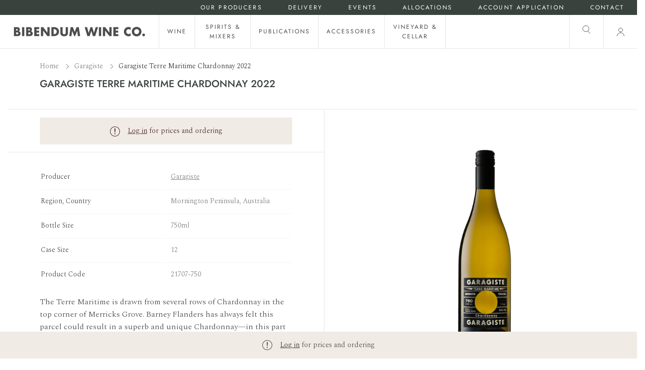

--- FILE ---
content_type: text/javascript; charset=utf-8
request_url: https://www.bibendum.com.au/products/garagiste-terre-maritime-chardonnay-2022.js
body_size: 1372
content:
{"id":8068067983598,"title":"Garagiste Terre Maritime Chardonnay 2022","handle":"garagiste-terre-maritime-chardonnay-2022","description":"\u003cp\u003eThe Terre Maritime is drawn from several rows of Chardonnay in the top corner of Merricks Grove. Barney Flanders has always felt this parcel could result in a superb and unique Chardonnay—in this part of the vineyard, the 26-year-old vines are rooted in brown soils rather than the more common reddish dirt of the area. The parcel also faces slightly east, offering the vines a cooler, more sheltered aspect. There’s therefore less vigour here than in the rest of the vineyard and the bunches are a touch smaller. As a result, the fruit from this parcel tends to make a wine that has real intensity without forgoing the finesse we associate with Garagiste Chardonnay. It was raised in large, seasoned oak. \u003c\/p\u003e\u003cp\u003eThis is another fabulous Chardonnay, with a captivating bouquet of orange citrus and orchard fruits, chalky minerality, white florals and perfectly pitched smoky reduction. The palate has a potent core; power, density and fleshy weight are matched by coiled acidity, phenolic grip and a long-reaching, spicy, savoury finish. In a word: exceptional.\u003c\/p\u003e","published_at":"2023-05-22T12:20:03+10:00","created_at":"2023-05-22T12:20:03+10:00","vendor":"Garagiste","type":"Australia White","tags":["Australia","Chardonnay","DISCOUNT_GROUP:DOMESTIC","Mornington Peninsula","PRICE:LUC:45","PRICE:STAFF:33.64","PRICE:WETDIFW:42.32","PRICE:WETDWS:34.88","Restrict-WA"],"price":4500,"price_min":4500,"price_max":4500,"available":false,"price_varies":false,"compare_at_price":null,"compare_at_price_min":0,"compare_at_price_max":0,"compare_at_price_varies":false,"variants":[{"id":44172171215086,"title":"Default Title","option1":"Default Title","option2":null,"option3":null,"sku":"21707-750","requires_shipping":true,"taxable":true,"featured_image":{"id":39150537539822,"product_id":8068067983598,"position":1,"created_at":"2023-05-22T13:10:08+10:00","updated_at":"2023-05-22T13:10:08+10:00","alt":null,"width":554,"height":2000,"src":"https:\/\/cdn.shopify.com\/s\/files\/1\/0620\/7468\/3630\/files\/778c4b7f-45f8-ed11-ab3d-0a0c589e3996_21707-750.png?v=1684725008","variant_ids":[44172171215086]},"available":false,"name":"Garagiste Terre Maritime Chardonnay 2022","public_title":null,"options":["Default Title"],"price":4500,"weight":16000,"compare_at_price":null,"inventory_management":"shopify","barcode":"","featured_media":{"alt":null,"id":31866999308526,"position":1,"preview_image":{"aspect_ratio":0.277,"height":2000,"width":554,"src":"https:\/\/cdn.shopify.com\/s\/files\/1\/0620\/7468\/3630\/files\/778c4b7f-45f8-ed11-ab3d-0a0c589e3996_21707-750.png?v=1684725008"}},"quantity_rule":{"min":1,"max":null,"increment":1},"quantity_price_breaks":[],"requires_selling_plan":false,"selling_plan_allocations":[]}],"images":["\/\/cdn.shopify.com\/s\/files\/1\/0620\/7468\/3630\/files\/778c4b7f-45f8-ed11-ab3d-0a0c589e3996_21707-750.png?v=1684725008"],"featured_image":"\/\/cdn.shopify.com\/s\/files\/1\/0620\/7468\/3630\/files\/778c4b7f-45f8-ed11-ab3d-0a0c589e3996_21707-750.png?v=1684725008","options":[{"name":"Title","position":1,"values":["Default Title"]}],"url":"\/products\/garagiste-terre-maritime-chardonnay-2022","media":[{"alt":null,"id":31866999308526,"position":1,"preview_image":{"aspect_ratio":0.277,"height":2000,"width":554,"src":"https:\/\/cdn.shopify.com\/s\/files\/1\/0620\/7468\/3630\/files\/778c4b7f-45f8-ed11-ab3d-0a0c589e3996_21707-750.png?v=1684725008"},"aspect_ratio":0.277,"height":2000,"media_type":"image","src":"https:\/\/cdn.shopify.com\/s\/files\/1\/0620\/7468\/3630\/files\/778c4b7f-45f8-ed11-ab3d-0a0c589e3996_21707-750.png?v=1684725008","width":554}],"requires_selling_plan":false,"selling_plan_groups":[]}

--- FILE ---
content_type: text/javascript
request_url: https://www.bibendum.com.au/cdn/shop/t/123/assets/app.cf1d9521264e420e3552.js
body_size: 13789
content:
(self.webpackChunkbibendum=self.webpackChunkbibendum||[]).push([[0],{330:(__unused_webpack_module,__webpack_exports__,__webpack_require__)=>{"use strict";__webpack_require__.r(__webpack_exports__),__webpack_require__.d(__webpack_exports__,{Modal:()=>_modal__WEBPACK_IMPORTED_MODULE_0__.default,Search:()=>_search__WEBPACK_IMPORTED_MODULE_1__.default,SideCart:()=>_side_cart__WEBPACK_IMPORTED_MODULE_2__.default});var _modal__WEBPACK_IMPORTED_MODULE_0__=__webpack_require__(331),_search__WEBPACK_IMPORTED_MODULE_1__=__webpack_require__(348),_side_cart__WEBPACK_IMPORTED_MODULE_2__=__webpack_require__(358)},332:(__unused_webpack_module,__webpack_exports__,__webpack_require__)=>{"use strict";__webpack_require__.r(__webpack_exports__),__webpack_require__.d(__webpack_exports__,{default:()=>__WEBPACK_DEFAULT_EXPORT__});var core_js_modules_es_array_is_array_js__WEBPACK_IMPORTED_MODULE_0__=__webpack_require__(148),core_js_modules_es_array_is_array_js__WEBPACK_IMPORTED_MODULE_0___default=__webpack_require__.n(core_js_modules_es_array_is_array_js__WEBPACK_IMPORTED_MODULE_0__),core_js_modules_es_symbol_js__WEBPACK_IMPORTED_MODULE_1__=__webpack_require__(142),core_js_modules_es_symbol_js__WEBPACK_IMPORTED_MODULE_1___default=__webpack_require__.n(core_js_modules_es_symbol_js__WEBPACK_IMPORTED_MODULE_1__),core_js_modules_es_symbol_description_js__WEBPACK_IMPORTED_MODULE_2__=__webpack_require__(146),core_js_modules_es_symbol_description_js__WEBPACK_IMPORTED_MODULE_2___default=__webpack_require__.n(core_js_modules_es_symbol_description_js__WEBPACK_IMPORTED_MODULE_2__),core_js_modules_es_object_to_string_js__WEBPACK_IMPORTED_MODULE_3__=__webpack_require__(7),core_js_modules_es_object_to_string_js__WEBPACK_IMPORTED_MODULE_3___default=__webpack_require__.n(core_js_modules_es_object_to_string_js__WEBPACK_IMPORTED_MODULE_3__),core_js_modules_es_symbol_iterator_js__WEBPACK_IMPORTED_MODULE_4__=__webpack_require__(147),core_js_modules_es_symbol_iterator_js__WEBPACK_IMPORTED_MODULE_4___default=__webpack_require__.n(core_js_modules_es_symbol_iterator_js__WEBPACK_IMPORTED_MODULE_4__),core_js_modules_es_array_iterator_js__WEBPACK_IMPORTED_MODULE_5__=__webpack_require__(116),core_js_modules_es_array_iterator_js__WEBPACK_IMPORTED_MODULE_5___default=__webpack_require__.n(core_js_modules_es_array_iterator_js__WEBPACK_IMPORTED_MODULE_5__),core_js_modules_es_string_iterator_js__WEBPACK_IMPORTED_MODULE_6__=__webpack_require__(123),core_js_modules_es_string_iterator_js__WEBPACK_IMPORTED_MODULE_6___default=__webpack_require__.n(core_js_modules_es_string_iterator_js__WEBPACK_IMPORTED_MODULE_6__),core_js_modules_web_dom_collections_iterator_js__WEBPACK_IMPORTED_MODULE_7__=__webpack_require__(124),core_js_modules_web_dom_collections_iterator_js__WEBPACK_IMPORTED_MODULE_7___default=__webpack_require__.n(core_js_modules_web_dom_collections_iterator_js__WEBPACK_IMPORTED_MODULE_7__),core_js_modules_es_array_slice_js__WEBPACK_IMPORTED_MODULE_8__=__webpack_require__(137),core_js_modules_es_array_slice_js__WEBPACK_IMPORTED_MODULE_8___default=__webpack_require__.n(core_js_modules_es_array_slice_js__WEBPACK_IMPORTED_MODULE_8__),core_js_modules_es_function_name_js__WEBPACK_IMPORTED_MODULE_9__=__webpack_require__(138),core_js_modules_es_function_name_js__WEBPACK_IMPORTED_MODULE_9___default=__webpack_require__.n(core_js_modules_es_function_name_js__WEBPACK_IMPORTED_MODULE_9__),core_js_modules_es_array_from_js__WEBPACK_IMPORTED_MODULE_10__=__webpack_require__(139),core_js_modules_es_array_from_js__WEBPACK_IMPORTED_MODULE_10___default=__webpack_require__.n(core_js_modules_es_array_from_js__WEBPACK_IMPORTED_MODULE_10__),react__WEBPACK_IMPORTED_MODULE_11__=__webpack_require__(326),prop_types__WEBPACK_IMPORTED_MODULE_12__=__webpack_require__(333),prop_types__WEBPACK_IMPORTED_MODULE_12___default=__webpack_require__.n(prop_types__WEBPACK_IMPORTED_MODULE_12__),focus_trap_react__WEBPACK_IMPORTED_MODULE_13__=__webpack_require__(342),focus_trap_react__WEBPACK_IMPORTED_MODULE_13___default=__webpack_require__.n(focus_trap_react__WEBPACK_IMPORTED_MODULE_13__),classnames__WEBPACK_IMPORTED_MODULE_14__=__webpack_require__(346),classnames__WEBPACK_IMPORTED_MODULE_14___default=__webpack_require__.n(classnames__WEBPACK_IMPORTED_MODULE_14__),_assets_svg_icon_cross_svg__WEBPACK_IMPORTED_MODULE_15__=__webpack_require__(347);function _slicedToArray(arr,i){return _arrayWithHoles(arr)||_iterableToArrayLimit(arr,i)||_unsupportedIterableToArray(arr,i)||_nonIterableRest()}function _nonIterableRest(){throw new TypeError(`Invalid attempt to destructure non-iterable instance.
In order to be iterable, non-array objects must have a [Symbol.iterator]() method.`)}function _unsupportedIterableToArray(o,minLen){if(o){if(typeof o=="string")return _arrayLikeToArray(o,minLen);var n=Object.prototype.toString.call(o).slice(8,-1);if(n==="Object"&&o.constructor&&(n=o.constructor.name),n==="Map"||n==="Set")return Array.from(o);if(n==="Arguments"||/^(?:Ui|I)nt(?:8|16|32)(?:Clamped)?Array$/.test(n))return _arrayLikeToArray(o,minLen)}}function _arrayLikeToArray(arr,len){(len==null||len>arr.length)&&(len=arr.length);for(var i=0,arr2=new Array(len);i<len;i++)arr2[i]=arr[i];return arr2}function _iterableToArrayLimit(arr,i){var _i=arr==null?null:typeof Symbol<"u"&&arr[Symbol.iterator]||arr["@@iterator"];if(_i!=null){var _arr=[],_n=!0,_d=!1,_s,_e;try{for(_i=_i.call(arr);!(_n=(_s=_i.next()).done)&&(_arr.push(_s.value),!(i&&_arr.length===i));_n=!0);}catch(err){_d=!0,_e=err}finally{try{!_n&&_i.return!=null&&_i.return()}finally{if(_d)throw _e}}return _arr}}function _arrayWithHoles(arr){if(Array.isArray(arr))return arr}var Modal=function(_ref){var _ref$isOpen=_ref.isOpen,isOpen=_ref$isOpen===void 0?!1:_ref$isOpen,_ref$size=_ref.size,size=_ref$size===void 0?"md":_ref$size,triggerLabel=_ref.triggerLabel,_ref$closeLabel=_ref.closeLabel,closeLabel=_ref$closeLabel===void 0?"Close Modal":_ref$closeLabel,className=_ref.className,children=_ref.children,_ref$container=_ref.container,container=_ref$container===void 0?document.body:_ref$container,toggleClass=_ref.toggleClass,toggleEvent=_ref.toggleEvent,_useState=(0,react__WEBPACK_IMPORTED_MODULE_11__.useState)(isOpen),_useState2=_slicedToArray(_useState,2),open=_useState2[0],setOpen=_useState2[1],toggleScrollLock=function(){var _document$querySelect;return(_document$querySelect=document.querySelector("html"))===null||_document$querySelect===void 0?void 0:_document$querySelect.classList.toggle("scroll-lock")},toggleOpenClass=function(){var _document$querySelect2,toggleClassString=toggleClass?"".concat(toggleClass,"-"):"";(_document$querySelect2=document.querySelector("html"))===null||_document$querySelect2===void 0||_document$querySelect2.classList.toggle("modal-".concat(toggleClassString,"open"))},closeModal=function(){setOpen(!1),toggleScrollLock(),toggleOpenClass()},toggleModal=function(){setOpen(!open),toggleScrollLock(),toggleOpenClass()},handleEscKey=function(event){return event.keyCode===27&&closeModal()},handleOutsideClick=function(event){return event.target===event.currentTarget&&closeModal()};return(0,react__WEBPACK_IMPORTED_MODULE_11__.useEffect)(function(){if(toggleEvent)return document.addEventListener(toggleEvent,toggleModal),function(){return document.removeEventListener(toggleEvent,toggleModal)}},[open]),react__WEBPACK_IMPORTED_MODULE_11__.default.createElement(react__WEBPACK_IMPORTED_MODULE_11__.default.Fragment,null,react__WEBPACK_IMPORTED_MODULE_11__.default.createElement("button",{onClick:toggleModal,className:classnames__WEBPACK_IMPORTED_MODULE_14___default()("modal__trigger",className),type:"button"},triggerLabel),!open&&null,open&&(0,react__WEBPACK_IMPORTED_MODULE_11__.createPortal)(react__WEBPACK_IMPORTED_MODULE_11__.default.createElement(focus_trap_react__WEBPACK_IMPORTED_MODULE_13___default(),null,react__WEBPACK_IMPORTED_MODULE_11__.default.createElement("div",{className:classnames__WEBPACK_IMPORTED_MODULE_14___default()("modal",size==="sm"&&"modal--sm",size==="md"&&"modal--md"),role:"dialog",tabIndex:-1,"aria-modal":"true",onClick:handleOutsideClick,onKeyDown:handleEscKey},react__WEBPACK_IMPORTED_MODULE_11__.default.createElement("div",{className:"modal__dialog"},react__WEBPACK_IMPORTED_MODULE_11__.default.createElement("div",{className:"container"},react__WEBPACK_IMPORTED_MODULE_11__.default.createElement("button",{className:"modal__close-button",onClick:closeModal,"aria-label":closeLabel,type:"button"},react__WEBPACK_IMPORTED_MODULE_11__.default.createElement("span",{dangerouslySetInnerHTML:{__html:_assets_svg_icon_cross_svg__WEBPACK_IMPORTED_MODULE_15__}})),react__WEBPACK_IMPORTED_MODULE_11__.default.createElement("div",{className:"modal__body"},children))))),container))};Modal.propTypes={isOpen:prop_types__WEBPACK_IMPORTED_MODULE_12___default().bool,size:prop_types__WEBPACK_IMPORTED_MODULE_12___default().oneOf(["sm","md","full-screen"]),triggerLabel:prop_types__WEBPACK_IMPORTED_MODULE_12___default().node,closeLabel:prop_types__WEBPACK_IMPORTED_MODULE_12___default().string,className:prop_types__WEBPACK_IMPORTED_MODULE_12___default().string,children:prop_types__WEBPACK_IMPORTED_MODULE_12___default().node,container:prop_types__WEBPACK_IMPORTED_MODULE_12___default().node,toggleEvent:prop_types__WEBPACK_IMPORTED_MODULE_12___default().string,toggleClass:prop_types__WEBPACK_IMPORTED_MODULE_12___default().string};const __WEBPACK_DEFAULT_EXPORT__=Modal},331:(__unused_webpack_module,__webpack_exports__,__webpack_require__)=>{"use strict";__webpack_require__.r(__webpack_exports__),__webpack_require__.d(__webpack_exports__,{default:()=>_Modal__WEBPACK_IMPORTED_MODULE_0__.default});var _Modal__WEBPACK_IMPORTED_MODULE_0__=__webpack_require__(332)},349:(__unused_webpack_module,__webpack_exports__,__webpack_require__)=>{"use strict";__webpack_require__.r(__webpack_exports__),__webpack_require__.d(__webpack_exports__,{default:()=>__WEBPACK_DEFAULT_EXPORT__});var regenerator_runtime_runtime_js__WEBPACK_IMPORTED_MODULE_0__=__webpack_require__(6),regenerator_runtime_runtime_js__WEBPACK_IMPORTED_MODULE_0___default=__webpack_require__.n(regenerator_runtime_runtime_js__WEBPACK_IMPORTED_MODULE_0__),core_js_modules_es_array_join_js__WEBPACK_IMPORTED_MODULE_1__=__webpack_require__(95),core_js_modules_es_array_join_js__WEBPACK_IMPORTED_MODULE_1___default=__webpack_require__.n(core_js_modules_es_array_join_js__WEBPACK_IMPORTED_MODULE_1__),core_js_modules_es_array_map_js__WEBPACK_IMPORTED_MODULE_2__=__webpack_require__(195),core_js_modules_es_array_map_js__WEBPACK_IMPORTED_MODULE_2___default=__webpack_require__.n(core_js_modules_es_array_map_js__WEBPACK_IMPORTED_MODULE_2__),core_js_modules_es_object_keys_js__WEBPACK_IMPORTED_MODULE_3__=__webpack_require__(88),core_js_modules_es_object_keys_js__WEBPACK_IMPORTED_MODULE_3___default=__webpack_require__.n(core_js_modules_es_object_keys_js__WEBPACK_IMPORTED_MODULE_3__),core_js_modules_es_array_concat_js__WEBPACK_IMPORTED_MODULE_4__=__webpack_require__(90),core_js_modules_es_array_concat_js__WEBPACK_IMPORTED_MODULE_4___default=__webpack_require__.n(core_js_modules_es_array_concat_js__WEBPACK_IMPORTED_MODULE_4__),core_js_modules_es_array_index_of_js__WEBPACK_IMPORTED_MODULE_5__=__webpack_require__(171),core_js_modules_es_array_index_of_js__WEBPACK_IMPORTED_MODULE_5___default=__webpack_require__.n(core_js_modules_es_array_index_of_js__WEBPACK_IMPORTED_MODULE_5__),core_js_modules_es_object_to_string_js__WEBPACK_IMPORTED_MODULE_6__=__webpack_require__(7),core_js_modules_es_object_to_string_js__WEBPACK_IMPORTED_MODULE_6___default=__webpack_require__.n(core_js_modules_es_object_to_string_js__WEBPACK_IMPORTED_MODULE_6__),core_js_modules_es_promise_js__WEBPACK_IMPORTED_MODULE_7__=__webpack_require__(44),core_js_modules_es_promise_js__WEBPACK_IMPORTED_MODULE_7___default=__webpack_require__.n(core_js_modules_es_promise_js__WEBPACK_IMPORTED_MODULE_7__),core_js_modules_es_array_iterator_js__WEBPACK_IMPORTED_MODULE_8__=__webpack_require__(116),core_js_modules_es_array_iterator_js__WEBPACK_IMPORTED_MODULE_8___default=__webpack_require__.n(core_js_modules_es_array_iterator_js__WEBPACK_IMPORTED_MODULE_8__),core_js_modules_es_string_iterator_js__WEBPACK_IMPORTED_MODULE_9__=__webpack_require__(123),core_js_modules_es_string_iterator_js__WEBPACK_IMPORTED_MODULE_9___default=__webpack_require__.n(core_js_modules_es_string_iterator_js__WEBPACK_IMPORTED_MODULE_9__),core_js_modules_web_dom_collections_iterator_js__WEBPACK_IMPORTED_MODULE_10__=__webpack_require__(124),core_js_modules_web_dom_collections_iterator_js__WEBPACK_IMPORTED_MODULE_10___default=__webpack_require__.n(core_js_modules_web_dom_collections_iterator_js__WEBPACK_IMPORTED_MODULE_10__),core_js_modules_es_function_name_js__WEBPACK_IMPORTED_MODULE_11__=__webpack_require__(138),core_js_modules_es_function_name_js__WEBPACK_IMPORTED_MODULE_11___default=__webpack_require__.n(core_js_modules_es_function_name_js__WEBPACK_IMPORTED_MODULE_11__),core_js_modules_es_regexp_exec_js__WEBPACK_IMPORTED_MODULE_12__=__webpack_require__(102),core_js_modules_es_regexp_exec_js__WEBPACK_IMPORTED_MODULE_12___default=__webpack_require__.n(core_js_modules_es_regexp_exec_js__WEBPACK_IMPORTED_MODULE_12__),core_js_modules_es_string_split_js__WEBPACK_IMPORTED_MODULE_13__=__webpack_require__(210),core_js_modules_es_string_split_js__WEBPACK_IMPORTED_MODULE_13___default=__webpack_require__.n(core_js_modules_es_string_split_js__WEBPACK_IMPORTED_MODULE_13__),core_js_modules_es_array_filter_js__WEBPACK_IMPORTED_MODULE_14__=__webpack_require__(229),core_js_modules_es_array_filter_js__WEBPACK_IMPORTED_MODULE_14___default=__webpack_require__.n(core_js_modules_es_array_filter_js__WEBPACK_IMPORTED_MODULE_14__),core_js_modules_es_array_includes_js__WEBPACK_IMPORTED_MODULE_15__=__webpack_require__(230),core_js_modules_es_array_includes_js__WEBPACK_IMPORTED_MODULE_15___default=__webpack_require__.n(core_js_modules_es_array_includes_js__WEBPACK_IMPORTED_MODULE_15__),core_js_modules_es_string_includes_js__WEBPACK_IMPORTED_MODULE_16__=__webpack_require__(231),core_js_modules_es_string_includes_js__WEBPACK_IMPORTED_MODULE_16___default=__webpack_require__.n(core_js_modules_es_string_includes_js__WEBPACK_IMPORTED_MODULE_16__),core_js_modules_es_array_slice_js__WEBPACK_IMPORTED_MODULE_17__=__webpack_require__(137),core_js_modules_es_array_slice_js__WEBPACK_IMPORTED_MODULE_17___default=__webpack_require__.n(core_js_modules_es_array_slice_js__WEBPACK_IMPORTED_MODULE_17__),core_js_modules_es_array_some_js__WEBPACK_IMPORTED_MODULE_18__=__webpack_require__(214),core_js_modules_es_array_some_js__WEBPACK_IMPORTED_MODULE_18___default=__webpack_require__.n(core_js_modules_es_array_some_js__WEBPACK_IMPORTED_MODULE_18__),core_js_modules_es_array_for_each_js__WEBPACK_IMPORTED_MODULE_19__=__webpack_require__(132),core_js_modules_es_array_for_each_js__WEBPACK_IMPORTED_MODULE_19___default=__webpack_require__.n(core_js_modules_es_array_for_each_js__WEBPACK_IMPORTED_MODULE_19__),core_js_modules_web_dom_collections_for_each_js__WEBPACK_IMPORTED_MODULE_20__=__webpack_require__(135),core_js_modules_web_dom_collections_for_each_js__WEBPACK_IMPORTED_MODULE_20___default=__webpack_require__.n(core_js_modules_web_dom_collections_for_each_js__WEBPACK_IMPORTED_MODULE_20__),core_js_modules_es_array_find_js__WEBPACK_IMPORTED_MODULE_21__=__webpack_require__(252),core_js_modules_es_array_find_js__WEBPACK_IMPORTED_MODULE_21___default=__webpack_require__.n(core_js_modules_es_array_find_js__WEBPACK_IMPORTED_MODULE_21__),core_js_modules_es_array_from_js__WEBPACK_IMPORTED_MODULE_22__=__webpack_require__(139),core_js_modules_es_array_from_js__WEBPACK_IMPORTED_MODULE_22___default=__webpack_require__.n(core_js_modules_es_array_from_js__WEBPACK_IMPORTED_MODULE_22__),core_js_modules_es_string_search_js__WEBPACK_IMPORTED_MODULE_23__=__webpack_require__(205),core_js_modules_es_string_search_js__WEBPACK_IMPORTED_MODULE_23___default=__webpack_require__.n(core_js_modules_es_string_search_js__WEBPACK_IMPORTED_MODULE_23__),core_js_modules_es_string_replace_js__WEBPACK_IMPORTED_MODULE_24__=__webpack_require__(110),core_js_modules_es_string_replace_js__WEBPACK_IMPORTED_MODULE_24___default=__webpack_require__.n(core_js_modules_es_string_replace_js__WEBPACK_IMPORTED_MODULE_24__),core_js_modules_es_array_is_array_js__WEBPACK_IMPORTED_MODULE_25__=__webpack_require__(148),core_js_modules_es_array_is_array_js__WEBPACK_IMPORTED_MODULE_25___default=__webpack_require__.n(core_js_modules_es_array_is_array_js__WEBPACK_IMPORTED_MODULE_25__),core_js_modules_es_symbol_js__WEBPACK_IMPORTED_MODULE_26__=__webpack_require__(142),core_js_modules_es_symbol_js__WEBPACK_IMPORTED_MODULE_26___default=__webpack_require__.n(core_js_modules_es_symbol_js__WEBPACK_IMPORTED_MODULE_26__),core_js_modules_es_symbol_description_js__WEBPACK_IMPORTED_MODULE_27__=__webpack_require__(146),core_js_modules_es_symbol_description_js__WEBPACK_IMPORTED_MODULE_27___default=__webpack_require__.n(core_js_modules_es_symbol_description_js__WEBPACK_IMPORTED_MODULE_27__),core_js_modules_es_symbol_iterator_js__WEBPACK_IMPORTED_MODULE_28__=__webpack_require__(147),core_js_modules_es_symbol_iterator_js__WEBPACK_IMPORTED_MODULE_28___default=__webpack_require__.n(core_js_modules_es_symbol_iterator_js__WEBPACK_IMPORTED_MODULE_28__),core_js_modules_es_object_define_property_js__WEBPACK_IMPORTED_MODULE_29__=__webpack_require__(350),core_js_modules_es_object_define_property_js__WEBPACK_IMPORTED_MODULE_29___default=__webpack_require__.n(core_js_modules_es_object_define_property_js__WEBPACK_IMPORTED_MODULE_29__),core_js_modules_es_object_get_own_property_descriptor_js__WEBPACK_IMPORTED_MODULE_30__=__webpack_require__(351),core_js_modules_es_object_get_own_property_descriptor_js__WEBPACK_IMPORTED_MODULE_30___default=__webpack_require__.n(core_js_modules_es_object_get_own_property_descriptor_js__WEBPACK_IMPORTED_MODULE_30__),core_js_modules_es_object_get_own_property_descriptors_js__WEBPACK_IMPORTED_MODULE_31__=__webpack_require__(352),core_js_modules_es_object_get_own_property_descriptors_js__WEBPACK_IMPORTED_MODULE_31___default=__webpack_require__.n(core_js_modules_es_object_get_own_property_descriptors_js__WEBPACK_IMPORTED_MODULE_31__),core_js_modules_es_object_define_properties_js__WEBPACK_IMPORTED_MODULE_32__=__webpack_require__(353),core_js_modules_es_object_define_properties_js__WEBPACK_IMPORTED_MODULE_32___default=__webpack_require__.n(core_js_modules_es_object_define_properties_js__WEBPACK_IMPORTED_MODULE_32__),react__WEBPACK_IMPORTED_MODULE_33__=__webpack_require__(326),prop_types__WEBPACK_IMPORTED_MODULE_34__=__webpack_require__(333),prop_types__WEBPACK_IMPORTED_MODULE_34___default=__webpack_require__.n(prop_types__WEBPACK_IMPORTED_MODULE_34__),classnames__WEBPACK_IMPORTED_MODULE_35__=__webpack_require__(346),classnames__WEBPACK_IMPORTED_MODULE_35___default=__webpack_require__.n(classnames__WEBPACK_IMPORTED_MODULE_35__),_assets_scripts_utils_debounce__WEBPACK_IMPORTED_MODULE_36__=__webpack_require__(196),_search_results__WEBPACK_IMPORTED_MODULE_37__=__webpack_require__(354),_assets_scripts_utils_api__WEBPACK_IMPORTED_MODULE_38__=__webpack_require__(272),axios__WEBPACK_IMPORTED_MODULE_39__=__webpack_require__(273);function _toConsumableArray(arr){return _arrayWithoutHoles(arr)||_iterableToArray(arr)||_unsupportedIterableToArray(arr)||_nonIterableSpread()}function _nonIterableSpread(){throw new TypeError(`Invalid attempt to spread non-iterable instance.
In order to be iterable, non-array objects must have a [Symbol.iterator]() method.`)}function _iterableToArray(iter){if(typeof Symbol<"u"&&iter[Symbol.iterator]!=null||iter["@@iterator"]!=null)return Array.from(iter)}function _arrayWithoutHoles(arr){if(Array.isArray(arr))return _arrayLikeToArray(arr)}function ownKeys(object,enumerableOnly){var keys=Object.keys(object);if(Object.getOwnPropertySymbols){var symbols=Object.getOwnPropertySymbols(object);enumerableOnly&&(symbols=symbols.filter(function(sym){return Object.getOwnPropertyDescriptor(object,sym).enumerable})),keys.push.apply(keys,symbols)}return keys}function _objectSpread(target){for(var i=1;i<arguments.length;i++){var source=arguments[i]!=null?arguments[i]:{};i%2?ownKeys(Object(source),!0).forEach(function(key){_defineProperty(target,key,source[key])}):Object.getOwnPropertyDescriptors?Object.defineProperties(target,Object.getOwnPropertyDescriptors(source)):ownKeys(Object(source)).forEach(function(key){Object.defineProperty(target,key,Object.getOwnPropertyDescriptor(source,key))})}return target}function _defineProperty(obj,key,value){return key in obj?Object.defineProperty(obj,key,{value,enumerable:!0,configurable:!0,writable:!0}):obj[key]=value,obj}function asyncGeneratorStep(gen,resolve,reject,_next,_throw,key,arg){try{var info=gen[key](arg),value=info.value}catch(error){reject(error);return}info.done?resolve(value):Promise.resolve(value).then(_next,_throw)}function _asyncToGenerator(fn){return function(){var self2=this,args=arguments;return new Promise(function(resolve,reject){var gen=fn.apply(self2,args);function _next(value){asyncGeneratorStep(gen,resolve,reject,_next,_throw,"next",value)}function _throw(err){asyncGeneratorStep(gen,resolve,reject,_next,_throw,"throw",err)}_next(void 0)})}}function _slicedToArray(arr,i){return _arrayWithHoles(arr)||_iterableToArrayLimit(arr,i)||_unsupportedIterableToArray(arr,i)||_nonIterableRest()}function _nonIterableRest(){throw new TypeError(`Invalid attempt to destructure non-iterable instance.
In order to be iterable, non-array objects must have a [Symbol.iterator]() method.`)}function _unsupportedIterableToArray(o,minLen){if(o){if(typeof o=="string")return _arrayLikeToArray(o,minLen);var n=Object.prototype.toString.call(o).slice(8,-1);if(n==="Object"&&o.constructor&&(n=o.constructor.name),n==="Map"||n==="Set")return Array.from(o);if(n==="Arguments"||/^(?:Ui|I)nt(?:8|16|32)(?:Clamped)?Array$/.test(n))return _arrayLikeToArray(o,minLen)}}function _arrayLikeToArray(arr,len){(len==null||len>arr.length)&&(len=arr.length);for(var i=0,arr2=new Array(len);i<len;i++)arr2[i]=arr[i];return arr2}function _iterableToArrayLimit(arr,i){var _i=arr==null?null:typeof Symbol<"u"&&arr[Symbol.iterator]||arr["@@iterator"];if(_i!=null){var _arr=[],_n=!0,_d=!1,_s,_e;try{for(_i=_i.call(arr);!(_n=(_s=_i.next()).done)&&(_arr.push(_s.value),!(i&&_arr.length===i));_n=!0);}catch(err){_d=!0,_e=err}finally{try{!_n&&_i.return!=null&&_i.return()}finally{if(_d)throw _e}}return _arr}}function _arrayWithHoles(arr){if(Array.isArray(arr))return arr}var Search=function(_ref){var _ref$isOpen=_ref.isOpen,isOpen=_ref$isOpen===void 0?!1:_ref$isOpen,placeholder=_ref.placeholder,rootUrl=_ref.rootUrl,resources=_ref.resources,unavailableProducts=_ref.unavailableProducts,showSearchSuggestions=_ref.showSearchSuggestions,searchSuggestionsTitle=_ref.searchSuggestionsTitle,searchSuggestions=_ref.searchSuggestions,resultMoneyFormat=_ref.resultMoneyFormat,searchIcon=_ref.searchIcon,clearIcon=_ref.clearIcon,typeProductsTitle=_ref.typeProductsTitle,typeCollectionsTitle=_ref.typeCollectionsTitle,typeArticlesTitle=_ref.typeArticlesTitle,typePagesTitle=_ref.typePagesTitle,viewAllString=_ref.viewAllString,toggleEvent=_ref.toggleEvent,triggerLabel=_ref.triggerLabel,className=_ref.className,_useState=(0,react__WEBPACK_IMPORTED_MODULE_33__.useState)(isOpen),_useState2=_slicedToArray(_useState,2),open=_useState2[0],setOpen=_useState2[1],_useState3=(0,react__WEBPACK_IMPORTED_MODULE_33__.useState)(),_useState4=_slicedToArray(_useState3,2),searchTerm=_useState4[0],setSearchTerm=_useState4[1],_useState5=(0,react__WEBPACK_IMPORTED_MODULE_33__.useState)({products:[],collections:[],pages:[],articles:[]}),_useState6=_slicedToArray(_useState5,2),results=_useState6[0],setResults=_useState6[1],_useState7=(0,react__WEBPACK_IMPORTED_MODULE_33__.useState)(),_useState8=_slicedToArray(_useState7,2),suggestionsFromResults=_useState8[0],setSuggestionsFromResults=_useState8[1],_useState9=(0,react__WEBPACK_IMPORTED_MODULE_33__.useState)(),_useState10=_slicedToArray(_useState9,2),searchStyles=_useState10[0],setSearchStyles=_useState10[1],_useState11=(0,react__WEBPACK_IMPORTED_MODULE_33__.useState)(!1),_useState12=_slicedToArray(_useState11,2),showResults=_useState12[0],setShowResults=_useState12[1],inputRef=(0,react__WEBPACK_IMPORTED_MODULE_33__.useRef)(),wrapper=(0,react__WEBPACK_IMPORTED_MODULE_33__.useRef)(null),buildResourceString=function(obj){return Object.keys(obj).map(function(param){return"resources[".concat(param,"]=").concat(obj[param])}).join("&")},abortController=(0,react__WEBPACK_IMPORTED_MODULE_33__.useRef)(),resourceString=buildResourceString(resources),mobileQuery=window.matchMedia("(max-width: ".concat(window.theme.breakpoints.large,"px)")),stylesObject={},uniqueArray=function(value,index,self2){return self2.indexOf(value)===index},fetchImage=function(){var _ref2=_asyncToGenerator(regeneratorRuntime.mark(function _callee(handle){var _response$data$data$p,data,response;return regeneratorRuntime.wrap(function(_context){for(;;)switch(_context.prev=_context.next){case 0:return data=` 
    {
        pages(first: 1, query: "handle:'`.concat(handle,`'") {
            edges {
                node {
                    title
                    handle
                    featuredImage: metafield(namespace: "custom", key: "featured_image" ) {
                        reference {
                            ... on MediaImage {
                            image {
                                originalSrc
                            }
                            }
                        }
                    }   
                }
            }
        }
    }
  `),_context.next=3,axios__WEBPACK_IMPORTED_MODULE_39__.default.post("https://".concat(Shopify.shop,"/api/graphql"),data,_assets_scripts_utils_api__WEBPACK_IMPORTED_MODULE_38__.storefrontRequestConfig);case 3:return response=_context.sent,_context.abrupt("return",(_response$data$data$p=response.data.data.pages.edges[0].node.featuredImage)===null||_response$data$data$p===void 0?void 0:_response$data$data$p.reference.image.originalSrc);case 5:case"end":return _context.stop()}},_callee)}));return function(_x){return _ref2.apply(this,arguments)}}(),fetchResults=function(){var _ref3=_asyncToGenerator(regeneratorRuntime.mark(function _callee3(term){var url,response,json,pageData;return regeneratorRuntime.wrap(function(_context3){for(;;)switch(_context3.prev=_context3.next){case 0:return url="".concat(rootUrl,"/search/suggest.json?q=").concat(term,"&").concat(resourceString,"&resources[options][unavailable_products]=").concat(unavailableProducts),_context3.prev=1,_context3.next=4,fetch(url,{signal:abortController.current.signal});case 4:if(response=_context3.sent,response.ok!==!1){_context3.next=7;break}throw new Error("Search response was not OK");case 7:return _context3.next=9,response.json();case 9:return json=_context3.sent,_context3.next=12,Promise.all(json.resources.results.pages.map(function(){var _ref4=_asyncToGenerator(regeneratorRuntime.mark(function _callee2(page){var pageImage;return regeneratorRuntime.wrap(function(_context2){for(;;)switch(_context2.prev=_context2.next){case 0:return console.log(page),_context2.next=3,fetchImage(page.handle);case 3:return pageImage=_context2.sent,console.log(pageImage),_context2.abrupt("return",_objectSpread(_objectSpread({},page),{},{pageImage}));case 6:case"end":return _context2.stop()}},_callee2)}));return function(_x3){return _ref4.apply(this,arguments)}}()));case 12:return pageData=_context3.sent,_context3.abrupt("return",{results:_objectSpread(_objectSpread({},json.resources.results),{},{pages:_toConsumableArray(pageData)})});case 16:if(_context3.prev=16,_context3.t0=_context3.catch(1),_context3.t0.name!=="AbortError"){_context3.next=20;break}return _context3.abrupt("return",null);case 20:return window.console.error(_context3.t0),_context3.abrupt("return",null);case 22:case"end":return _context3.stop()}},_callee3,null,[[1,16]])}));return function(_x2){return _ref3.apply(this,arguments)}}(),getSuggestionsFromResults=function(productResults,term){var _ref5;if(productResults){var titles=productResults.map(function(product){return product.title}),titleStringArrays=titles.map(function(title){return title.split(" ")}),flattenedTitleArray=(_ref5=[]).concat.apply(_ref5,_toConsumableArray(titleStringArrays)),onlyStringsContainingSearchTerm=flattenedTitleArray.filter(function(string){return string.toLowerCase().includes(term.toLowerCase())}),uniqueStrings=onlyStringsContainingSearchTerm.filter(uniqueArray),suggestions=uniqueStrings.filter(function(string){return string.toLowerCase()!==term.toLowerCase()}),firstSixSuggestions=suggestions.slice(0,6);setSuggestionsFromResults(firstSixSuggestions)}},updateResults=function(){var _ref6=_asyncToGenerator(regeneratorRuntime.mark(function _callee5(term){var searchResponse,products,collections,pages,articles,productData;return regeneratorRuntime.wrap(function(_context5){for(;;)switch(_context5.prev=_context5.next){case 0:return _context5.prev=0,_context5.next=3,fetchResults(term);case 3:if(searchResponse=_context5.sent,searchResponse===null){_context5.next=18;break}if(products=searchResponse.results.products||[],collections=searchResponse.results.collections||[],pages=searchResponse.results.pages||[],articles=searchResponse.results.articles||[],!(window.theme.customer.isLoggedIn&&window.theme.customer.tags.some(function(tag){return tag.includes("HVWC:")}))){_context5.next=14;break}return _context5.next=12,Promise.all(searchResponse.results.products.map(function(){var _ref7=_asyncToGenerator(regeneratorRuntime.mark(function _callee4(product){var handle,response,data;return regeneratorRuntime.wrap(function(_context4){for(;;)switch(_context4.prev=_context4.next){case 0:return handle=product.handle,_context4.next=3,fetch("/products/".concat(handle,".json"));case 3:return response=_context4.sent,_context4.next=6,response.json();case 6:return data=_context4.sent,_context4.abrupt("return",data.product);case 8:case"end":return _context4.stop()}},_callee4)}));return function(_x5){return _ref7.apply(this,arguments)}}()));case 12:productData=_context5.sent,products.forEach(function(product){var matchingProductData=productData.find(function(_ref8){var handle=_ref8.handle;return handle===product.handle});matchingProductData&&(product.sku=matchingProductData.variants.map(function(_ref9){var sku=_ref9.sku;return sku}))});case 14:console.log(searchResponse),setResults({products,collections,pages,articles}),getSuggestionsFromResults(searchResponse.results.products,term),setShowResults(!0);case 18:_context5.next=23;break;case 20:_context5.prev=20,_context5.t0=_context5.catch(0),window.console.error(_context5.t0);case 23:case"end":return _context5.stop()}},_callee5,null,[[0,20]])}));return function(_x4){return _ref6.apply(this,arguments)}}(),debouncedUpdateResults=(0,react__WEBPACK_IMPORTED_MODULE_33__.useCallback)((0,_assets_scripts_utils_debounce__WEBPACK_IMPORTED_MODULE_36__.debounce)(function(term){return updateResults(term)},300),[]);(0,react__WEBPACK_IMPORTED_MODULE_33__.useEffect)(function(){abortController.current&&abortController.current.abort(),abortController.current=new AbortController;var searchPageResults=document.querySelector("[data-search-page-results]");if(!searchTerm){setShowResults(!1),wrapper.current&&wrapper.current.classList.remove("search-modal__wrapper--absolute"),searchPageResults&&searchPageResults.classList.remove("hide");return}wrapper.current.classList.add("search-modal__wrapper--absolute"),searchPageResults&&searchPageResults.classList.add("hide"),debouncedUpdateResults(searchTerm)},[searchTerm]);var updateSearchTerm=function(value){return setSearchTerm(value)},handleChange=function(evt){evt.persist(),updateSearchTerm(evt.target.value)},clearInput=function(){updateSearchTerm(""),setSearchTerm("")},populateSearch=function(suggestion){setSearchTerm(suggestion)},toggleScrollLock=function(){var _document$querySelect;return(_document$querySelect=document.querySelector("html"))===null||_document$querySelect===void 0?void 0:_document$querySelect.classList.toggle("scroll-lock")},closeModal=function(){setOpen(!1),toggleScrollLock()},toggleModal=function(){setOpen(!open),toggleScrollLock();var activeHeaderItems=Array.from(document.querySelectorAll(".nav__item.nav__item--has-child.is-expanded"));activeHeaderItems.forEach(function(item){item.classList.contains("is-expanded")&&(item.classList.remove("is-expanded"),item.classList.add("is-collapsed"))}),document.body.classList.remove("dropdown-is-active")},handleEscKey=function(event){return event.keyCode===27&&closeModal()},handleOutsideClick=function(event){return event.target===event.currentTarget&&closeModal()},setSearchHeight=function(){var _announcementBar$getB,_announcementBar$getB2;if(!mobileQuery.matches){var announcementBar=document.querySelector(".announcements"),announcementBarBottom=(_announcementBar$getB=announcementBar==null||(_announcementBar$getB2=announcementBar.getBoundingClientRect())===null||_announcementBar$getB2===void 0?void 0:_announcementBar$getB2.bottom)!==null&&_announcementBar$getB!==void 0?_announcementBar$getB:0,windowHeightMinusannouncementBar=window.innerHeight-announcementBarBottom;announcementBarBottom>0&&(stylesObject.height="".concat(windowHeightMinusannouncementBar,"px"),setSearchStyles(stylesObject))}},openMobileSearch=function(){if(!(!mobileQuery.matches||open)){var targetNode=document.body,config={attributes:!0},callback=function(mutationList){mutationList[0].attributeName!=="class"&&!mutationList[0].target.classList.contains("menu-is-expanded")||setOpen(!0)},observer=new MutationObserver(callback);observer.observe(targetNode,config)}};return(0,react__WEBPACK_IMPORTED_MODULE_33__.useEffect)(function(){openMobileSearch()}),(0,react__WEBPACK_IMPORTED_MODULE_33__.useEffect)(function(){if(inputRef.current&&!mobileQuery.matches&&inputRef.current.focus(),setSearchHeight(),!!toggleEvent)return document.addEventListener(toggleEvent,toggleModal),function(){return document.removeEventListener(toggleEvent,toggleModal)}},[open]),react__WEBPACK_IMPORTED_MODULE_33__.default.createElement(react__WEBPACK_IMPORTED_MODULE_33__.default.Fragment,null,react__WEBPACK_IMPORTED_MODULE_33__.default.createElement("button",{onClick:toggleModal,className:classnames__WEBPACK_IMPORTED_MODULE_35___default()("search-modal__trigger",className),type:"button",style:"display: flex; width: 100%; text-align: left;"},searchIcon),!open&&null,open&&react__WEBPACK_IMPORTED_MODULE_33__.default.createElement(react__WEBPACK_IMPORTED_MODULE_33__.default.Fragment,null,react__WEBPACK_IMPORTED_MODULE_33__.default.createElement("div",{className:"search-modal__mask",onclick:handleOutsideClick,onKeyDown:handleEscKey}),react__WEBPACK_IMPORTED_MODULE_33__.default.createElement("div",{className:"search-modal__wrapper",style:searchStyles,ref:wrapper},react__WEBPACK_IMPORTED_MODULE_33__.default.createElement("div",{className:"search-modal__form-wrapper"},react__WEBPACK_IMPORTED_MODULE_33__.default.createElement("form",{className:"search__form",action:"".concat(rootUrl,"/search"),method:"GET",role:"search"},react__WEBPACK_IMPORTED_MODULE_33__.default.createElement("input",{type:"hidden",name:"type",value:"product"}),react__WEBPACK_IMPORTED_MODULE_33__.default.createElement("input",{type:"hidden",name:"filter.v.availability",value:"1"}),react__WEBPACK_IMPORTED_MODULE_33__.default.createElement("input",{className:"search__input",name:"q",value:searchTerm,placeholder,onChange:handleChange,"aria-label":placeholder,ref:inputRef,enterKeyHint:"search",autoComplete:"off"}),searchIcon,searchTerm&&react__WEBPACK_IMPORTED_MODULE_33__.default.createElement("button",{type:"button",class:"search__clear",onClick:clearInput},clearIcon))),searchTerm&&suggestionsFromResults&&suggestionsFromResults.length>0&&react__WEBPACK_IMPORTED_MODULE_33__.default.createElement("div",{className:"quick-search__suggestions-from-results"},react__WEBPACK_IMPORTED_MODULE_33__.default.createElement("h6",{className:"h-small"},window.theme.strings.search.suggestions),suggestionsFromResults.map(function(suggestion){return react__WEBPACK_IMPORTED_MODULE_33__.default.createElement("div",{className:"quick-search__result-suggestion",key:suggestion},suggestion)})),!searchTerm&&showSearchSuggestions&&searchSuggestions&&react__WEBPACK_IMPORTED_MODULE_33__.default.createElement(react__WEBPACK_IMPORTED_MODULE_33__.default.Fragment,null,searchSuggestionsTitle&&react__WEBPACK_IMPORTED_MODULE_33__.default.createElement("h4",null,searchSuggestionsTitle),react__WEBPACK_IMPORTED_MODULE_33__.default.createElement("div",{class:"search__suggestions"},searchSuggestions.map(function(suggestion){return react__WEBPACK_IMPORTED_MODULE_33__.default.createElement("button",{type:"button",className:"btn",key:suggestion,onClick:function(){return populateSearch(suggestion)}},suggestion)}))),showResults&&react__WEBPACK_IMPORTED_MODULE_33__.default.createElement(react__WEBPACK_IMPORTED_MODULE_33__.default.Fragment,null,react__WEBPACK_IMPORTED_MODULE_33__.default.createElement(_search_results__WEBPACK_IMPORTED_MODULE_37__.default,{searchTerm,results,rootUrl,moneyFormat:resultMoneyFormat,typeProductsTitle,typeCollectionsTitle,typeArticlesTitle,typePagesTitle,viewAllString}),react__WEBPACK_IMPORTED_MODULE_33__.default.createElement("p",{class:"quick-search-results__view-more"},react__WEBPACK_IMPORTED_MODULE_33__.default.createElement("a",{href:"".concat(rootUrl,"/search?type=product&filter.v.availability=1&q=").concat(searchTerm,"*"),class:""},react__WEBPACK_IMPORTED_MODULE_33__.default.createElement("h6",{className:"h-small"},viewAllString.replace("{{amount}}",results.products.length))))))))};Search.propTypes={isOpen:prop_types__WEBPACK_IMPORTED_MODULE_34___default().bool,placeholder:prop_types__WEBPACK_IMPORTED_MODULE_34___default().string.isRequired,rootUrl:prop_types__WEBPACK_IMPORTED_MODULE_34___default().string.isRequired,resources:prop_types__WEBPACK_IMPORTED_MODULE_34___default().shape({type:prop_types__WEBPACK_IMPORTED_MODULE_34___default().string,limit:prop_types__WEBPACK_IMPORTED_MODULE_34___default().number}).isRequired,unavailableProducts:prop_types__WEBPACK_IMPORTED_MODULE_34___default().string.isRequired,showSearchSuggestions:prop_types__WEBPACK_IMPORTED_MODULE_34___default().bool,searchSuggestionsTitle:prop_types__WEBPACK_IMPORTED_MODULE_34___default().string,searchSuggestions:prop_types__WEBPACK_IMPORTED_MODULE_34___default().arrayOf(prop_types__WEBPACK_IMPORTED_MODULE_34___default().string),resultMoneyFormat:prop_types__WEBPACK_IMPORTED_MODULE_34___default().string.isRequired,searchIcon:prop_types__WEBPACK_IMPORTED_MODULE_34___default().string,clearIcon:prop_types__WEBPACK_IMPORTED_MODULE_34___default().string,typeProductsTitle:prop_types__WEBPACK_IMPORTED_MODULE_34___default().string,typeCollectionsTitle:prop_types__WEBPACK_IMPORTED_MODULE_34___default().string,typeArticlesTitle:prop_types__WEBPACK_IMPORTED_MODULE_34___default().string,typePagesTitle:prop_types__WEBPACK_IMPORTED_MODULE_34___default().string,viewAllString:prop_types__WEBPACK_IMPORTED_MODULE_34___default().string,toggleEvent:prop_types__WEBPACK_IMPORTED_MODULE_34___default().string,triggerLabel:prop_types__WEBPACK_IMPORTED_MODULE_34___default().node,className:prop_types__WEBPACK_IMPORTED_MODULE_34___default().string};const __WEBPACK_DEFAULT_EXPORT__=Search},348:(__unused_webpack_module,__webpack_exports__,__webpack_require__)=>{"use strict";__webpack_require__.r(__webpack_exports__),__webpack_require__.d(__webpack_exports__,{default:()=>_Search__WEBPACK_IMPORTED_MODULE_0__.default});var _Search__WEBPACK_IMPORTED_MODULE_0__=__webpack_require__(349)},356:(__unused_webpack_module,__webpack_exports__,__webpack_require__)=>{"use strict";__webpack_require__.r(__webpack_exports__),__webpack_require__.d(__webpack_exports__,{default:()=>__WEBPACK_DEFAULT_EXPORT__});var core_js_modules_es_array_filter_js__WEBPACK_IMPORTED_MODULE_0__=__webpack_require__(229),core_js_modules_es_array_filter_js__WEBPACK_IMPORTED_MODULE_0___default=__webpack_require__.n(core_js_modules_es_array_filter_js__WEBPACK_IMPORTED_MODULE_0__),core_js_modules_es_array_includes_js__WEBPACK_IMPORTED_MODULE_1__=__webpack_require__(230),core_js_modules_es_array_includes_js__WEBPACK_IMPORTED_MODULE_1___default=__webpack_require__.n(core_js_modules_es_array_includes_js__WEBPACK_IMPORTED_MODULE_1__),core_js_modules_es_string_includes_js__WEBPACK_IMPORTED_MODULE_2__=__webpack_require__(231),core_js_modules_es_string_includes_js__WEBPACK_IMPORTED_MODULE_2___default=__webpack_require__.n(core_js_modules_es_string_includes_js__WEBPACK_IMPORTED_MODULE_2__),core_js_modules_es_array_some_js__WEBPACK_IMPORTED_MODULE_3__=__webpack_require__(214),core_js_modules_es_array_some_js__WEBPACK_IMPORTED_MODULE_3___default=__webpack_require__.n(core_js_modules_es_array_some_js__WEBPACK_IMPORTED_MODULE_3__),react__WEBPACK_IMPORTED_MODULE_4__=__webpack_require__(326),prop_types__WEBPACK_IMPORTED_MODULE_5__=__webpack_require__(333),prop_types__WEBPACK_IMPORTED_MODULE_5___default=__webpack_require__.n(prop_types__WEBPACK_IMPORTED_MODULE_5__),_shopify_theme_currency__WEBPACK_IMPORTED_MODULE_6__=__webpack_require__(243),_assets_scripts_utils_pricing__WEBPACK_IMPORTED_MODULE_7__=__webpack_require__(251),_assets_scripts_utils_shopify_images__WEBPACK_IMPORTED_MODULE_8__=__webpack_require__(357),showPrice=function(tags){if(window.theme.customer.isRequired&&!window.theme.customer.isLoggedIn)return!1;if(tags){var stateExclusionTags=tags.filter(function(tag){return tag.includes("EXCLUDE_STATE:")}),customersStateIsExcluded=window.theme.customer.province&&stateExclusionTags.some(function(tag){return tag.includes(window.theme.customer.province)});return!customersStateIsExcluded}},SearchResult=function(_ref){var _result$featured_imag,result=_ref.result,moneyFormat=_ref.moneyFormat,price=(0,_assets_scripts_utils_pricing__WEBPACK_IMPORTED_MODULE_7__.discountedProductPrice)(window.theme.customer.tags,result.price*100,result.tags,result.sku);return console.log(result),react__WEBPACK_IMPORTED_MODULE_4__.default.createElement("div",{key:result.id,className:"quick-search-results__cell"},react__WEBPACK_IMPORTED_MODULE_4__.default.createElement("a",{href:result.url,className:"quick-search-results__image"},(result==null||(_result$featured_imag=result.featured_image)===null||_result$featured_imag===void 0?void 0:_result$featured_imag.url)&&react__WEBPACK_IMPORTED_MODULE_4__.default.createElement("img",{src:(0,_assets_scripts_utils_shopify_images__WEBPACK_IMPORTED_MODULE_8__.imageUrl)(result.featured_image.url,300),width:result.featured_image.width,height:result.featured_image.height,alt:result.featured_image.alt}),result.pageImage&&react__WEBPACK_IMPORTED_MODULE_4__.default.createElement("img",{src:(0,_assets_scripts_utils_shopify_images__WEBPACK_IMPORTED_MODULE_8__.imageUrl)(result.pageImage,300)})),react__WEBPACK_IMPORTED_MODULE_4__.default.createElement("span",{className:"quick-search-results__title"},react__WEBPACK_IMPORTED_MODULE_4__.default.createElement("a",{href:result.url},result.title)),showPrice(result.tags)&&react__WEBPACK_IMPORTED_MODULE_4__.default.createElement("p",{className:"quick-search-results__price"},react__WEBPACK_IMPORTED_MODULE_4__.default.createElement("span",{className:"money"},(0,_shopify_theme_currency__WEBPACK_IMPORTED_MODULE_6__.formatMoney)(price,moneyFormat))))};SearchResult.propTypes={result:prop_types__WEBPACK_IMPORTED_MODULE_5___default().object,moneyFormat:prop_types__WEBPACK_IMPORTED_MODULE_5___default().string.isRequired};const __WEBPACK_DEFAULT_EXPORT__=SearchResult},355:(__unused_webpack_module,__webpack_exports__,__webpack_require__)=>{"use strict";__webpack_require__.r(__webpack_exports__),__webpack_require__.d(__webpack_exports__,{default:()=>__WEBPACK_DEFAULT_EXPORT__});var core_js_modules_es_array_map_js__WEBPACK_IMPORTED_MODULE_0__=__webpack_require__(195),core_js_modules_es_array_map_js__WEBPACK_IMPORTED_MODULE_0___default=__webpack_require__.n(core_js_modules_es_array_map_js__WEBPACK_IMPORTED_MODULE_0__),core_js_modules_es_object_define_property_js__WEBPACK_IMPORTED_MODULE_1__=__webpack_require__(350),core_js_modules_es_object_define_property_js__WEBPACK_IMPORTED_MODULE_1___default=__webpack_require__.n(core_js_modules_es_object_define_property_js__WEBPACK_IMPORTED_MODULE_1__),core_js_modules_es_object_keys_js__WEBPACK_IMPORTED_MODULE_2__=__webpack_require__(88),core_js_modules_es_object_keys_js__WEBPACK_IMPORTED_MODULE_2___default=__webpack_require__.n(core_js_modules_es_object_keys_js__WEBPACK_IMPORTED_MODULE_2__),core_js_modules_es_symbol_js__WEBPACK_IMPORTED_MODULE_3__=__webpack_require__(142),core_js_modules_es_symbol_js__WEBPACK_IMPORTED_MODULE_3___default=__webpack_require__.n(core_js_modules_es_symbol_js__WEBPACK_IMPORTED_MODULE_3__),core_js_modules_es_array_filter_js__WEBPACK_IMPORTED_MODULE_4__=__webpack_require__(229),core_js_modules_es_array_filter_js__WEBPACK_IMPORTED_MODULE_4___default=__webpack_require__.n(core_js_modules_es_array_filter_js__WEBPACK_IMPORTED_MODULE_4__),core_js_modules_es_object_get_own_property_descriptor_js__WEBPACK_IMPORTED_MODULE_5__=__webpack_require__(351),core_js_modules_es_object_get_own_property_descriptor_js__WEBPACK_IMPORTED_MODULE_5___default=__webpack_require__.n(core_js_modules_es_object_get_own_property_descriptor_js__WEBPACK_IMPORTED_MODULE_5__),core_js_modules_es_array_for_each_js__WEBPACK_IMPORTED_MODULE_6__=__webpack_require__(132),core_js_modules_es_array_for_each_js__WEBPACK_IMPORTED_MODULE_6___default=__webpack_require__.n(core_js_modules_es_array_for_each_js__WEBPACK_IMPORTED_MODULE_6__),core_js_modules_web_dom_collections_for_each_js__WEBPACK_IMPORTED_MODULE_7__=__webpack_require__(135),core_js_modules_web_dom_collections_for_each_js__WEBPACK_IMPORTED_MODULE_7___default=__webpack_require__.n(core_js_modules_web_dom_collections_for_each_js__WEBPACK_IMPORTED_MODULE_7__),core_js_modules_es_object_get_own_property_descriptors_js__WEBPACK_IMPORTED_MODULE_8__=__webpack_require__(352),core_js_modules_es_object_get_own_property_descriptors_js__WEBPACK_IMPORTED_MODULE_8___default=__webpack_require__.n(core_js_modules_es_object_get_own_property_descriptors_js__WEBPACK_IMPORTED_MODULE_8__),core_js_modules_es_object_define_properties_js__WEBPACK_IMPORTED_MODULE_9__=__webpack_require__(353),core_js_modules_es_object_define_properties_js__WEBPACK_IMPORTED_MODULE_9___default=__webpack_require__.n(core_js_modules_es_object_define_properties_js__WEBPACK_IMPORTED_MODULE_9__),react__WEBPACK_IMPORTED_MODULE_10__=__webpack_require__(326),prop_types__WEBPACK_IMPORTED_MODULE_11__=__webpack_require__(333),prop_types__WEBPACK_IMPORTED_MODULE_11___default=__webpack_require__.n(prop_types__WEBPACK_IMPORTED_MODULE_11__),_search_result_SearchResult__WEBPACK_IMPORTED_MODULE_12__=__webpack_require__(356);function ownKeys(object,enumerableOnly){var keys=Object.keys(object);if(Object.getOwnPropertySymbols){var symbols=Object.getOwnPropertySymbols(object);enumerableOnly&&(symbols=symbols.filter(function(sym){return Object.getOwnPropertyDescriptor(object,sym).enumerable})),keys.push.apply(keys,symbols)}return keys}function _objectSpread(target){for(var i=1;i<arguments.length;i++){var source=arguments[i]!=null?arguments[i]:{};i%2?ownKeys(Object(source),!0).forEach(function(key){_defineProperty(target,key,source[key])}):Object.getOwnPropertyDescriptors?Object.defineProperties(target,Object.getOwnPropertyDescriptors(source)):ownKeys(Object(source)).forEach(function(key){Object.defineProperty(target,key,Object.getOwnPropertyDescriptor(source,key))})}return target}function _defineProperty(obj,key,value){return key in obj?Object.defineProperty(obj,key,{value,enumerable:!0,configurable:!0,writable:!0}):obj[key]=value,obj}var SearchResults=function(_ref){var searchTerm=_ref.searchTerm,results=_ref.results,moneyFormat=_ref.moneyFormat,typeProductsTitle=_ref.typeProductsTitle,typeCollectionsTitle=_ref.typeCollectionsTitle,typeArticlesTitle=_ref.typeArticlesTitle,typePagesTitle=_ref.typePagesTitle,products=results.products,collections=results.collections,pages=results.pages,articles=results.articles,totalResults=products.length+collections.length+pages.length+articles.length,renderResultGrid=function(src,title){return react__WEBPACK_IMPORTED_MODULE_10__.default.createElement("div",{className:"quick-search-results__section quick-search-results__section--".concat(title)},react__WEBPACK_IMPORTED_MODULE_10__.default.createElement("h6",{className:"quick-search-results__section-title h-small"},title),react__WEBPACK_IMPORTED_MODULE_10__.default.createElement("div",{className:"quick-search-results__grid quick-search-results__grid--".concat(title)},src.map(function(result){return react__WEBPACK_IMPORTED_MODULE_10__.default.createElement(_search_result_SearchResult__WEBPACK_IMPORTED_MODULE_12__.default,{key:result.id,result,moneyFormat})})))};return react__WEBPACK_IMPORTED_MODULE_10__.default.createElement("div",{className:"quick-search-results"},totalResults<1&&react__WEBPACK_IMPORTED_MODULE_10__.default.createElement("p",null,'Sorry, no top results for "',react__WEBPACK_IMPORTED_MODULE_10__.default.createElement("em",{className:"quick-search-results__search-term"},searchTerm),'".'),products.length>=1&&renderResultGrid(products,typeProductsTitle),articles.length>=1&&renderResultGrid(articles,typeArticlesTitle),collections.length>=1&&renderResultGrid(collections,typeCollectionsTitle),pages.length>=1&&renderResultGrid(pages,typePagesTitle))},TypeCoreResult={id:prop_types__WEBPACK_IMPORTED_MODULE_11___default().number,url:prop_types__WEBPACK_IMPORTED_MODULE_11___default().string,title:prop_types__WEBPACK_IMPORTED_MODULE_11___default().string},TypeImageResult={featured_image:prop_types__WEBPACK_IMPORTED_MODULE_11___default().shape({url:prop_types__WEBPACK_IMPORTED_MODULE_11___default().string,aspect_ratio:prop_types__WEBPACK_IMPORTED_MODULE_11___default().number,alt:prop_types__WEBPACK_IMPORTED_MODULE_11___default().string,width:prop_types__WEBPACK_IMPORTED_MODULE_11___default().number,height:prop_types__WEBPACK_IMPORTED_MODULE_11___default().number})},TypeFormResult={variants:prop_types__WEBPACK_IMPORTED_MODULE_11___default().array};SearchResults.propTypes={searchTerm:prop_types__WEBPACK_IMPORTED_MODULE_11___default().string,results:prop_types__WEBPACK_IMPORTED_MODULE_11___default().shape({products:prop_types__WEBPACK_IMPORTED_MODULE_11___default().arrayOf(prop_types__WEBPACK_IMPORTED_MODULE_11___default().shape(_objectSpread(_objectSpread(_objectSpread(_objectSpread({},TypeCoreResult),TypeImageResult),TypeFormResult),{},{price:prop_types__WEBPACK_IMPORTED_MODULE_11___default().string}))),collections:prop_types__WEBPACK_IMPORTED_MODULE_11___default().arrayOf(prop_types__WEBPACK_IMPORTED_MODULE_11___default().shape(_objectSpread(_objectSpread({},TypeCoreResult),TypeImageResult))),pages:prop_types__WEBPACK_IMPORTED_MODULE_11___default().arrayOf(prop_types__WEBPACK_IMPORTED_MODULE_11___default().shape(_objectSpread({},TypeCoreResult))),articles:prop_types__WEBPACK_IMPORTED_MODULE_11___default().arrayOf(prop_types__WEBPACK_IMPORTED_MODULE_11___default().shape(_objectSpread(_objectSpread({},TypeCoreResult),TypeImageResult)))}).isRequired,moneyFormat:prop_types__WEBPACK_IMPORTED_MODULE_11___default().string.isRequired,typeProductsTitle:prop_types__WEBPACK_IMPORTED_MODULE_11___default().string,typeCollectionsTitle:prop_types__WEBPACK_IMPORTED_MODULE_11___default().string,typeArticlesTitle:prop_types__WEBPACK_IMPORTED_MODULE_11___default().string,typePagesTitle:prop_types__WEBPACK_IMPORTED_MODULE_11___default().string};const __WEBPACK_DEFAULT_EXPORT__=SearchResults},354:(__unused_webpack_module,__webpack_exports__,__webpack_require__)=>{"use strict";__webpack_require__.r(__webpack_exports__),__webpack_require__.d(__webpack_exports__,{default:()=>_SearchResults__WEBPACK_IMPORTED_MODULE_0__.default});var _SearchResults__WEBPACK_IMPORTED_MODULE_0__=__webpack_require__(355)},359:(__unused_webpack_module,__webpack_exports__,__webpack_require__)=>{"use strict";__webpack_require__.r(__webpack_exports__),__webpack_require__.d(__webpack_exports__,{default:()=>__WEBPACK_DEFAULT_EXPORT__});var regenerator_runtime_runtime_js__WEBPACK_IMPORTED_MODULE_0__=__webpack_require__(6),regenerator_runtime_runtime_js__WEBPACK_IMPORTED_MODULE_0___default=__webpack_require__.n(regenerator_runtime_runtime_js__WEBPACK_IMPORTED_MODULE_0__),core_js_modules_es_array_for_each_js__WEBPACK_IMPORTED_MODULE_1__=__webpack_require__(132),core_js_modules_es_array_for_each_js__WEBPACK_IMPORTED_MODULE_1___default=__webpack_require__.n(core_js_modules_es_array_for_each_js__WEBPACK_IMPORTED_MODULE_1__),core_js_modules_web_dom_collections_for_each_js__WEBPACK_IMPORTED_MODULE_2__=__webpack_require__(135),core_js_modules_web_dom_collections_for_each_js__WEBPACK_IMPORTED_MODULE_2___default=__webpack_require__.n(core_js_modules_web_dom_collections_for_each_js__WEBPACK_IMPORTED_MODULE_2__),core_js_modules_es_object_to_string_js__WEBPACK_IMPORTED_MODULE_3__=__webpack_require__(7),core_js_modules_es_object_to_string_js__WEBPACK_IMPORTED_MODULE_3___default=__webpack_require__.n(core_js_modules_es_object_to_string_js__WEBPACK_IMPORTED_MODULE_3__),core_js_modules_es_promise_js__WEBPACK_IMPORTED_MODULE_4__=__webpack_require__(44),core_js_modules_es_promise_js__WEBPACK_IMPORTED_MODULE_4___default=__webpack_require__.n(core_js_modules_es_promise_js__WEBPACK_IMPORTED_MODULE_4__),core_js_modules_es_array_flat_js__WEBPACK_IMPORTED_MODULE_5__=__webpack_require__(253),core_js_modules_es_array_flat_js__WEBPACK_IMPORTED_MODULE_5___default=__webpack_require__.n(core_js_modules_es_array_flat_js__WEBPACK_IMPORTED_MODULE_5__),core_js_modules_es_symbol_js__WEBPACK_IMPORTED_MODULE_6__=__webpack_require__(142),core_js_modules_es_symbol_js__WEBPACK_IMPORTED_MODULE_6___default=__webpack_require__.n(core_js_modules_es_symbol_js__WEBPACK_IMPORTED_MODULE_6__),core_js_modules_es_symbol_description_js__WEBPACK_IMPORTED_MODULE_7__=__webpack_require__(146),core_js_modules_es_symbol_description_js__WEBPACK_IMPORTED_MODULE_7___default=__webpack_require__.n(core_js_modules_es_symbol_description_js__WEBPACK_IMPORTED_MODULE_7__),core_js_modules_es_array_map_js__WEBPACK_IMPORTED_MODULE_8__=__webpack_require__(195),core_js_modules_es_array_map_js__WEBPACK_IMPORTED_MODULE_8___default=__webpack_require__.n(core_js_modules_es_array_map_js__WEBPACK_IMPORTED_MODULE_8__),core_js_modules_es_array_filter_js__WEBPACK_IMPORTED_MODULE_9__=__webpack_require__(229),core_js_modules_es_array_filter_js__WEBPACK_IMPORTED_MODULE_9___default=__webpack_require__.n(core_js_modules_es_array_filter_js__WEBPACK_IMPORTED_MODULE_9__),core_js_modules_es_array_index_of_js__WEBPACK_IMPORTED_MODULE_10__=__webpack_require__(171),core_js_modules_es_array_index_of_js__WEBPACK_IMPORTED_MODULE_10___default=__webpack_require__.n(core_js_modules_es_array_index_of_js__WEBPACK_IMPORTED_MODULE_10__),core_js_modules_es_array_is_array_js__WEBPACK_IMPORTED_MODULE_11__=__webpack_require__(148),core_js_modules_es_array_is_array_js__WEBPACK_IMPORTED_MODULE_11___default=__webpack_require__.n(core_js_modules_es_array_is_array_js__WEBPACK_IMPORTED_MODULE_11__),core_js_modules_es_symbol_iterator_js__WEBPACK_IMPORTED_MODULE_12__=__webpack_require__(147),core_js_modules_es_symbol_iterator_js__WEBPACK_IMPORTED_MODULE_12___default=__webpack_require__.n(core_js_modules_es_symbol_iterator_js__WEBPACK_IMPORTED_MODULE_12__),core_js_modules_es_array_iterator_js__WEBPACK_IMPORTED_MODULE_13__=__webpack_require__(116),core_js_modules_es_array_iterator_js__WEBPACK_IMPORTED_MODULE_13___default=__webpack_require__.n(core_js_modules_es_array_iterator_js__WEBPACK_IMPORTED_MODULE_13__),core_js_modules_es_string_iterator_js__WEBPACK_IMPORTED_MODULE_14__=__webpack_require__(123),core_js_modules_es_string_iterator_js__WEBPACK_IMPORTED_MODULE_14___default=__webpack_require__.n(core_js_modules_es_string_iterator_js__WEBPACK_IMPORTED_MODULE_14__),core_js_modules_web_dom_collections_iterator_js__WEBPACK_IMPORTED_MODULE_15__=__webpack_require__(124),core_js_modules_web_dom_collections_iterator_js__WEBPACK_IMPORTED_MODULE_15___default=__webpack_require__.n(core_js_modules_web_dom_collections_iterator_js__WEBPACK_IMPORTED_MODULE_15__),core_js_modules_es_array_slice_js__WEBPACK_IMPORTED_MODULE_16__=__webpack_require__(137),core_js_modules_es_array_slice_js__WEBPACK_IMPORTED_MODULE_16___default=__webpack_require__.n(core_js_modules_es_array_slice_js__WEBPACK_IMPORTED_MODULE_16__),core_js_modules_es_function_name_js__WEBPACK_IMPORTED_MODULE_17__=__webpack_require__(138),core_js_modules_es_function_name_js__WEBPACK_IMPORTED_MODULE_17___default=__webpack_require__.n(core_js_modules_es_function_name_js__WEBPACK_IMPORTED_MODULE_17__),core_js_modules_es_array_from_js__WEBPACK_IMPORTED_MODULE_18__=__webpack_require__(139),core_js_modules_es_array_from_js__WEBPACK_IMPORTED_MODULE_18___default=__webpack_require__.n(core_js_modules_es_array_from_js__WEBPACK_IMPORTED_MODULE_18__),react__WEBPACK_IMPORTED_MODULE_19__=__webpack_require__(326),prop_types__WEBPACK_IMPORTED_MODULE_20__=__webpack_require__(333),prop_types__WEBPACK_IMPORTED_MODULE_20___default=__webpack_require__.n(prop_types__WEBPACK_IMPORTED_MODULE_20__),_shopify_theme_currency__WEBPACK_IMPORTED_MODULE_21__=__webpack_require__(243),_assets_svg_icon_cross_svg__WEBPACK_IMPORTED_MODULE_22__=__webpack_require__(347),_cart_item__WEBPACK_IMPORTED_MODULE_23__=__webpack_require__(360),_free_shipping_bar__WEBPACK_IMPORTED_MODULE_24__=__webpack_require__(364),_reorder_bar__WEBPACK_IMPORTED_MODULE_25__=__webpack_require__(366);function asyncGeneratorStep(gen,resolve,reject,_next,_throw,key,arg){try{var info=gen[key](arg),value=info.value}catch(error){reject(error);return}info.done?resolve(value):Promise.resolve(value).then(_next,_throw)}function _asyncToGenerator(fn){return function(){var self2=this,args=arguments;return new Promise(function(resolve,reject){var gen=fn.apply(self2,args);function _next(value){asyncGeneratorStep(gen,resolve,reject,_next,_throw,"next",value)}function _throw(err){asyncGeneratorStep(gen,resolve,reject,_next,_throw,"throw",err)}_next(void 0)})}}function _slicedToArray(arr,i){return _arrayWithHoles(arr)||_iterableToArrayLimit(arr,i)||_unsupportedIterableToArray(arr,i)||_nonIterableRest()}function _nonIterableRest(){throw new TypeError(`Invalid attempt to destructure non-iterable instance.
In order to be iterable, non-array objects must have a [Symbol.iterator]() method.`)}function _unsupportedIterableToArray(o,minLen){if(o){if(typeof o=="string")return _arrayLikeToArray(o,minLen);var n=Object.prototype.toString.call(o).slice(8,-1);if(n==="Object"&&o.constructor&&(n=o.constructor.name),n==="Map"||n==="Set")return Array.from(o);if(n==="Arguments"||/^(?:Ui|I)nt(?:8|16|32)(?:Clamped)?Array$/.test(n))return _arrayLikeToArray(o,minLen)}}function _arrayLikeToArray(arr,len){(len==null||len>arr.length)&&(len=arr.length);for(var i=0,arr2=new Array(len);i<len;i++)arr2[i]=arr[i];return arr2}function _iterableToArrayLimit(arr,i){var _i=arr==null?null:typeof Symbol<"u"&&arr[Symbol.iterator]||arr["@@iterator"];if(_i!=null){var _arr=[],_n=!0,_d=!1,_s,_e;try{for(_i=_i.call(arr);!(_n=(_s=_i.next()).done)&&(_arr.push(_s.value),!(i&&_arr.length===i));_n=!0);}catch(err){_d=!0,_e=err}finally{try{!_n&&_i.return!=null&&_i.return()}finally{if(_d)throw _e}}return _arr}}function _arrayWithHoles(arr){if(Array.isArray(arr))return arr}var emptyCart={item_count:0,items:[],total_price:0},SideCart=function(_ref){var rootUrl=_ref.rootUrl,freeShippingBarSettings=_ref.freeShippingBarSettings,defaultCart=window.theme.cart?window.theme.cart:emptyCart,_useState=(0,react__WEBPACK_IMPORTED_MODULE_19__.useState)(defaultCart),_useState2=_slicedToArray(_useState,2),cart=_useState2[0],setCart=_useState2[1],_useState3=(0,react__WEBPACK_IMPORTED_MODULE_19__.useState)(null),_useState4=_slicedToArray(_useState3,2),errorMessage=_useState4[0],setErrorMessage=_useState4[1],_useState5=(0,react__WEBPACK_IMPORTED_MODULE_19__.useState)([]),_useState6=_slicedToArray(_useState5,2),reOrderItems=_useState6[0],setReOrderItems=_useState6[1],itemsCount=cart.item_count,cartItems=cart.items,total=cart.total_price,updateCart=function(newCart){setCart(newCart);var counters=document.querySelectorAll("[data-items-count]");counters.forEach(function(counter){counter.innerHTML=newCart.item_count,newCart.item_count===0?counter.classList.add("visually-hidden"):counter.classList.remove("visually-hidden")})},fetchCart=function(){var _ref2=_asyncToGenerator(regeneratorRuntime.mark(function _callee(){var url,options,response,json;return regeneratorRuntime.wrap(function(_context){for(;;)switch(_context.prev=_context.next){case 0:return url="".concat(rootUrl,"/cart.js"),options={headers:{"Content-Type":"application/json"}},_context.prev=2,_context.next=5,fetch(url,options);case 5:if(response=_context.sent,response.ok!==!1){_context.next=8;break}throw new Error("Fetch cart response was not OK");case 8:return _context.next=10,response.json();case 10:return json=_context.sent,_context.abrupt("return",json);case 14:_context.prev=14,_context.t0=_context.catch(2),window.console.error(_context.t0);case 17:case"end":return _context.stop()}},_callee,null,[[2,14]])}));return function(){return _ref2.apply(this,arguments)}}(),addLineItems=function(){var _ref3=_asyncToGenerator(regeneratorRuntime.mark(function _callee2(items){var data,url,options,response,errorResponse,cartContents;return regeneratorRuntime.wrap(function(_context2){for(;;)switch(_context2.prev=_context2.next){case 0:return data={items:[items].flat()},url="".concat(rootUrl,"/cart/add.js"),options={method:"POST",headers:{"Content-Type":"application/json"},body:JSON.stringify(data)},_context2.prev=3,_context2.next=6,fetch(url,options);case 6:if(response=_context2.sent,response.ok!==!1){_context2.next=12;break}return _context2.next=10,response.json();case 10:errorResponse=_context2.sent,setErrorMessage(errorResponse.description);case 12:return _context2.next=14,fetchCart();case 14:cartContents=_context2.sent,updateCart(cartContents),_context2.next=21;break;case 18:_context2.prev=18,_context2.t0=_context2.catch(3),window.console.error(_context2.t0);case 21:case"end":return _context2.stop()}},_callee2,null,[[3,18]])}));return function(_x){return _ref3.apply(this,arguments)}}(),updateLineItems=function(){var _ref4=_asyncToGenerator(regeneratorRuntime.mark(function _callee3(updates){var data,url,options,response,cartContents,_cartContents;return regeneratorRuntime.wrap(function(_context3){for(;;)switch(_context3.prev=_context3.next){case 0:return data={updates},url="".concat(rootUrl,"/cart/update.js"),options={method:"POST",headers:{"Content-Type":"application/json"},body:JSON.stringify(data)},_context3.prev=3,_context3.next=6,fetch(url,options);case 6:if(response=_context3.sent,response.ok!==!1){_context3.next=9;break}throw new Error("cart/update response was not OK");case 9:return _context3.next=11,response.json();case 11:cartContents=_context3.sent,updateCart(cartContents),_context3.next=18;break;case 15:_context3.prev=15,_context3.t0=_context3.catch(3),window.console.error(_context3.t0);case 18:return _context3.prev=18,_context3.next=21,fetchCart();case 21:return _cartContents=_context3.sent,updateCart(_cartContents),_context3.finish(18);case 24:case"end":return _context3.stop()}},_callee3,null,[[3,15,18,24]])}));return function(_x2){return _ref4.apply(this,arguments)}}(),handleCartToggle=function(event){if(event&&event.preventDefault(),document.body.classList.contains("cart-is-visible")){document.body.classList.remove("cart-is-visible");var cartOpenButton=document.querySelector(".header__btn--cart");cartOpenButton&&cartOpenButton.focus()}else{document.body.classList.add("cart-is-visible");var cartCloseButton=document.querySelector(".side-cart__close");cartCloseButton&&cartCloseButton.focus()}},handleAddToCartEvent=function(){var _ref5=_asyncToGenerator(regeneratorRuntime.mark(function _callee4(items){var openCart,lineItems,_args4=arguments;return regeneratorRuntime.wrap(function(_context4){for(;;)switch(_context4.prev=_context4.next){case 0:return openCart=_args4.length>1&&_args4[1]!==void 0?_args4[1]:!1,lineItems=[items].flat().map(function(item){var newLineItem={id:item.id,quantity:item.quantity};return"properties"in item&&(newLineItem.properties=item.properties),newLineItem}),_context4.prev=2,_context4.next=5,addLineItems(lineItems);case 5:openCart&&handleCartToggle(),_context4.next=11;break;case 8:_context4.prev=8,_context4.t0=_context4.catch(2),window.console.error(_context4.t0);case 11:case"end":return _context4.stop()}},_callee4,null,[[2,8]])}));return function(_x3){return _ref5.apply(this,arguments)}}(),fetchReOrderData=function(){var _ref6=_asyncToGenerator(regeneratorRuntime.mark(function _callee5(){var url,options,response,data;return regeneratorRuntime.wrap(function(_context5){for(;;)switch(_context5.prev=_context5.next){case 0:return url="".concat(rootUrl,"/cart?view=order-data"),options={headers:{"Content-Type":"application/json"}},_context5.prev=2,_context5.next=5,fetch(url,options);case 5:if(response=_context5.sent,response.ok!==!1){_context5.next=8;break}throw new Error("Fetch cart response was not OK");case 8:return _context5.next=10,response.json();case 10:return data=_context5.sent,_context5.abrupt("return",data);case 14:_context5.prev=14,_context5.t0=_context5.catch(2),window.console.error(_context5.t0);case 17:case"end":return _context5.stop()}},_callee5,null,[[2,14]])}));return function(){return _ref6.apply(this,arguments)}}(),totalsElement=(0,react__WEBPACK_IMPORTED_MODULE_19__.useRef)(null),setReOrderBarPosition=function(){var reorderPositionValue=totalsElement.current?"".concat(totalsElement.current.clientHeight-1,"px"):0;document.documentElement.style.setProperty("--side-cart-reorder-position",reorderPositionValue)};return(0,react__WEBPACK_IMPORTED_MODULE_19__.useEffect)(function(){var transformReOrderData=function(){var _ref7=_asyncToGenerator(regeneratorRuntime.mark(function _callee6(){var reOrderItemData,uniqueLineItems,_reOrderItemData$orde;return regeneratorRuntime.wrap(function(_context6){for(;;)switch(_context6.prev=_context6.next){case 0:return _context6.next=2,fetchReOrderData();case 2:reOrderItemData=_context6.sent,uniqueLineItems=[],reOrderItemData.order_count===0?setReOrderItems([]):((_reOrderItemData$orde=reOrderItemData.orders)===null||_reOrderItemData$orde===void 0||_reOrderItemData$orde.forEach(function(order){var availableItems=order.line_items.filter(function(item){return item.available});availableItems.forEach(function(lineItem){lineItem.order_date=order.created_at,uniqueLineItems.indexOf(lineItem)===-1&&uniqueLineItems.push(lineItem)})}),setReOrderItems(uniqueLineItems));case 5:case"end":return _context6.stop()}},_callee6)}));return function(){return _ref7.apply(this,arguments)}}();transformReOrderData()},[]),(0,react__WEBPACK_IMPORTED_MODULE_19__.useEffect)(function(){window.sideCart={handleAddToCartEvent};var cartToggles=document.querySelectorAll("[data-toggle-cart]");cartToggles.forEach(function(cartToggle){return cartToggle.addEventListener("click",handleCartToggle)}),setReOrderBarPosition()},[]),(0,react__WEBPACK_IMPORTED_MODULE_19__.useEffect)(function(){var fetchInitialCart=function(){var _ref8=_asyncToGenerator(regeneratorRuntime.mark(function _callee7(){var cartContents;return regeneratorRuntime.wrap(function(_context7){for(;;)switch(_context7.prev=_context7.next){case 0:return _context7.next=2,fetchCart();case 2:cartContents=_context7.sent,updateCart(cartContents);case 4:case"end":return _context7.stop()}},_callee7)}));return function(){return _ref8.apply(this,arguments)}}();fetchInitialCart()},[]),(0,react__WEBPACK_IMPORTED_MODULE_19__.useEffect)(function(){window.onpageshow=function(event){event.persisted&&window.location.reload()}},[]),react__WEBPACK_IMPORTED_MODULE_19__.default.createElement(react__WEBPACK_IMPORTED_MODULE_19__.default.Fragment,null,react__WEBPACK_IMPORTED_MODULE_19__.default.createElement("div",{className:"side-cart__header"},react__WEBPACK_IMPORTED_MODULE_19__.default.createElement("h5",{className:"h-secondary side-cart__title"},window.theme.strings.cartTitle,itemsCount>0&&react__WEBPACK_IMPORTED_MODULE_19__.default.createElement(react__WEBPACK_IMPORTED_MODULE_19__.default.Fragment,null,": ",itemsCount)),freeShippingBarSettings.enabled&&react__WEBPACK_IMPORTED_MODULE_19__.default.createElement(_free_shipping_bar__WEBPACK_IMPORTED_MODULE_24__.default,{total,freeShippingBarSettings}),react__WEBPACK_IMPORTED_MODULE_19__.default.createElement("button",{type:"button",className:"side-cart__close","aria-label":window.theme.strings.closeCart,"data-toggle-cart":!0},react__WEBPACK_IMPORTED_MODULE_19__.default.createElement("span",{dangerouslySetInnerHTML:{__html:_assets_svg_icon_cross_svg__WEBPACK_IMPORTED_MODULE_22__}}))),errorMessage&&react__WEBPACK_IMPORTED_MODULE_19__.default.createElement("div",{className:"side-cart__error-message"},errorMessage,react__WEBPACK_IMPORTED_MODULE_19__.default.createElement("button",{type:"button",className:"side-cart__dismiss-message","aria-label":window.theme.strings.dismissErrorMessage,onClick:function(){return setErrorMessage(null)}},react__WEBPACK_IMPORTED_MODULE_19__.default.createElement("span",{dangerouslySetInnerHTML:{__html:_assets_svg_icon_cross_svg__WEBPACK_IMPORTED_MODULE_22__}}))),react__WEBPACK_IMPORTED_MODULE_19__.default.createElement("div",{className:"side-cart__content-container"},react__WEBPACK_IMPORTED_MODULE_19__.default.createElement("div",{className:"side-cart__content"},react__WEBPACK_IMPORTED_MODULE_19__.default.createElement("ul",{className:"side-cart__cart-items-container list-none"},cartItems.length?cartItems.map(function(item){return react__WEBPACK_IMPORTED_MODULE_19__.default.createElement(_cart_item__WEBPACK_IMPORTED_MODULE_23__.default,{item,updateLineItems,key:item.key})}):react__WEBPACK_IMPORTED_MODULE_19__.default.createElement("li",{className:"side-cart__empty"},window.theme.strings.cartEmpty))),reOrderItems&&reOrderItems.length?react__WEBPACK_IMPORTED_MODULE_19__.default.createElement(_reorder_bar__WEBPACK_IMPORTED_MODULE_25__.default,{reOrderItems,cart,handleAddToCartEvent}):null,react__WEBPACK_IMPORTED_MODULE_19__.default.createElement("div",{className:"side-cart__totals",ref:totalsElement},react__WEBPACK_IMPORTED_MODULE_19__.default.createElement("div",{className:"side-cart__subtotals"},react__WEBPACK_IMPORTED_MODULE_19__.default.createElement("div",{className:"side-cart__subtotal"},react__WEBPACK_IMPORTED_MODULE_19__.default.createElement("span",null,window.theme.strings.subtotal),react__WEBPACK_IMPORTED_MODULE_19__.default.createElement(react__WEBPACK_IMPORTED_MODULE_19__.default.Fragment,null,(0,_shopify_theme_currency__WEBPACK_IMPORTED_MODULE_21__.formatMoney)(total,window.theme.moneyFormat)," ",window.theme.cart.currency))),react__WEBPACK_IMPORTED_MODULE_19__.default.createElement("div",{className:"side-cart__checkout"},react__WEBPACK_IMPORTED_MODULE_19__.default.createElement("a",{href:"".concat(rootUrl,"/checkout"),className:"btn btn--primary"},window.theme.strings.checkout)),react__WEBPACK_IMPORTED_MODULE_19__.default.createElement("button",{type:"button",class:"side-cart__continue-shopping btn btn--text","aria-label":window.theme.strings.closeCart,"data-toggle-cart":!0},window.theme.strings.continueShopping))))};SideCart.propTypes={rootUrl:prop_types__WEBPACK_IMPORTED_MODULE_20___default().string,freeShippingBarSettings:prop_types__WEBPACK_IMPORTED_MODULE_20___default().func};const __WEBPACK_DEFAULT_EXPORT__=SideCart},361:(__unused_webpack_module,__webpack_exports__,__webpack_require__)=>{"use strict";__webpack_require__.r(__webpack_exports__),__webpack_require__.d(__webpack_exports__,{default:()=>__WEBPACK_DEFAULT_EXPORT__});var core_js_modules_es_number_constructor_js__WEBPACK_IMPORTED_MODULE_0__=__webpack_require__(179),core_js_modules_es_number_constructor_js__WEBPACK_IMPORTED_MODULE_0___default=__webpack_require__.n(core_js_modules_es_number_constructor_js__WEBPACK_IMPORTED_MODULE_0__),core_js_modules_es_object_define_property_js__WEBPACK_IMPORTED_MODULE_1__=__webpack_require__(350),core_js_modules_es_object_define_property_js__WEBPACK_IMPORTED_MODULE_1___default=__webpack_require__.n(core_js_modules_es_object_define_property_js__WEBPACK_IMPORTED_MODULE_1__),react__WEBPACK_IMPORTED_MODULE_2__=__webpack_require__(326),prop_types__WEBPACK_IMPORTED_MODULE_3__=__webpack_require__(333),prop_types__WEBPACK_IMPORTED_MODULE_3___default=__webpack_require__.n(prop_types__WEBPACK_IMPORTED_MODULE_3__),_shopify_theme_currency__WEBPACK_IMPORTED_MODULE_4__=__webpack_require__(243),_assets_scripts_utils_shopify_images__WEBPACK_IMPORTED_MODULE_5__=__webpack_require__(357),_assets_svg_icon_minus_svg__WEBPACK_IMPORTED_MODULE_6__=__webpack_require__(362),_assets_svg_icon_plus_svg__WEBPACK_IMPORTED_MODULE_7__=__webpack_require__(363);function _defineProperty(obj,key,value){return key in obj?Object.defineProperty(obj,key,{value,enumerable:!0,configurable:!0,writable:!0}):obj[key]=value,obj}var CartItem=function(_ref){var _item$featured_image,_item$featured_image2,item=_ref.item,updateLineItems=_ref.updateLineItems;return react__WEBPACK_IMPORTED_MODULE_2__.default.createElement("li",{className:"cart-item"},react__WEBPACK_IMPORTED_MODULE_2__.default.createElement("div",{className:"cart-item__content-wrapper"},(item==null||(_item$featured_image=item.featured_image)===null||_item$featured_image===void 0?void 0:_item$featured_image.url)&&react__WEBPACK_IMPORTED_MODULE_2__.default.createElement("div",{className:"cart-item__image"},react__WEBPACK_IMPORTED_MODULE_2__.default.createElement("a",{href:item.url},react__WEBPACK_IMPORTED_MODULE_2__.default.createElement("img",{src:(0,_assets_scripts_utils_shopify_images__WEBPACK_IMPORTED_MODULE_5__.imageUrl)(item.featured_image.url,160),width:160,alt:item.title,loading:"lazy"}))),!(item!=null&&(_item$featured_image2=item.featured_image)!==null&&_item$featured_image2!==void 0&&_item$featured_image2.url)&&react__WEBPACK_IMPORTED_MODULE_2__.default.createElement("div",{className:"cart-item__image"},react__WEBPACK_IMPORTED_MODULE_2__.default.createElement("a",{href:item.url},react__WEBPACK_IMPORTED_MODULE_2__.default.createElement("svg",{class:"component-image__image placeholder-svg",xmlns:"http://www.w3.org/2000/svg",viewBox:"0 0 525.5 525.5"},react__WEBPACK_IMPORTED_MODULE_2__.default.createElement("path",{d:"M324.5 212.7H203c-1.6 0-2.8 1.3-2.8 2.8V308c0 1.6 1.3 2.8 2.8 2.8h121.6c1.6 0 2.8-1.3 2.8-2.8v-92.5c0-1.6-1.3-2.8-2.9-2.8zm1.1 95.3c0 .6-.5 1.1-1.1 1.1H203c-.6 0-1.1-.5-1.1-1.1v-92.5c0-.6.5-1.1 1.1-1.1h121.6c.6 0 1.1.5 1.1 1.1V308z"}),react__WEBPACK_IMPORTED_MODULE_2__.default.createElement("path",{d:"M210.4 299.5H240v.1s.1 0 .2-.1h75.2v-76.2h-105v76.2zm1.8-7.2l20-20c1.6-1.6 3.8-2.5 6.1-2.5s4.5.9 6.1 2.5l1.5 1.5 16.8 16.8c-12.9 3.3-20.7 6.3-22.8 7.2h-27.7v-5.5zm101.5-10.1c-20.1 1.7-36.7 4.8-49.1 7.9l-16.9-16.9 26.3-26.3c1.6-1.6 3.8-2.5 6.1-2.5s4.5.9 6.1 2.5l27.5 27.5v7.8zm-68.9 15.5c9.7-3.5 33.9-10.9 68.9-13.8v13.8h-68.9zm68.9-72.7v46.8l-26.2-26.2c-1.9-1.9-4.5-3-7.3-3s-5.4 1.1-7.3 3l-26.3 26.3-.9-.9c-1.9-1.9-4.5-3-7.3-3s-5.4 1.1-7.3 3l-18.8 18.8V225h101.4z"}),react__WEBPACK_IMPORTED_MODULE_2__.default.createElement("path",{d:"M232.8 254c4.6 0 8.3-3.7 8.3-8.3s-3.7-8.3-8.3-8.3-8.3 3.7-8.3 8.3 3.7 8.3 8.3 8.3zm0-14.9c3.6 0 6.6 2.9 6.6 6.6s-2.9 6.6-6.6 6.6-6.6-2.9-6.6-6.6 3-6.6 6.6-6.6z"})))),react__WEBPACK_IMPORTED_MODULE_2__.default.createElement("div",{className:"cart-item__content"},react__WEBPACK_IMPORTED_MODULE_2__.default.createElement("div",{className:"cart-item__content-group"},react__WEBPACK_IMPORTED_MODULE_2__.default.createElement("p",{className:"cart-item__title"},item.product_title),react__WEBPACK_IMPORTED_MODULE_2__.default.createElement("p",{className:"cart-item__description"},item.variant_title),react__WEBPACK_IMPORTED_MODULE_2__.default.createElement("p",{className:"cart-item__price"},(0,_shopify_theme_currency__WEBPACK_IMPORTED_MODULE_4__.formatMoney)(item.line_price,window.theme.moneyFormat))),react__WEBPACK_IMPORTED_MODULE_2__.default.createElement("div",{class:"cart-item__quantity-remove-wrapper"},item.line_price>0&&react__WEBPACK_IMPORTED_MODULE_2__.default.createElement("div",{className:"quantity-selector"},react__WEBPACK_IMPORTED_MODULE_2__.default.createElement("button",{onClick:function(){return updateLineItems(_defineProperty({},item.key,item.quantity-1))},className:"btn--icon",type:"button"},react__WEBPACK_IMPORTED_MODULE_2__.default.createElement("span",{dangerouslySetInnerHTML:{__html:_assets_svg_icon_minus_svg__WEBPACK_IMPORTED_MODULE_6__}})),react__WEBPACK_IMPORTED_MODULE_2__.default.createElement("input",{id:"cart-qty_".concat(item.key),type:"number",name:"quantity",min:"1","aria-label":window.theme.strings.itemQuantity,value:item.quantity,autoComplete:"off",onBlur:function(event){return item.quantity===Number(event.target.value)?null:updateLineItems(_defineProperty({},item.key,event.target.value))}}),react__WEBPACK_IMPORTED_MODULE_2__.default.createElement("button",{onClick:function(){return updateLineItems(_defineProperty({},item.key,item.quantity+1))},className:"btn--icon",type:"button"},react__WEBPACK_IMPORTED_MODULE_2__.default.createElement("span",{dangerouslySetInnerHTML:{__html:_assets_svg_icon_plus_svg__WEBPACK_IMPORTED_MODULE_7__}}))),react__WEBPACK_IMPORTED_MODULE_2__.default.createElement("button",{className:"cart-item__remove btn btn--text",onClick:function(){return updateLineItems(_defineProperty({},item.key,0))},type:"button"},"Remove")))))};CartItem.propTypes={item:prop_types__WEBPACK_IMPORTED_MODULE_3___default().object,updateLineItems:prop_types__WEBPACK_IMPORTED_MODULE_3___default().func};const __WEBPACK_DEFAULT_EXPORT__=CartItem},360:(__unused_webpack_module,__webpack_exports__,__webpack_require__)=>{"use strict";__webpack_require__.r(__webpack_exports__),__webpack_require__.d(__webpack_exports__,{default:()=>_CartItem__WEBPACK_IMPORTED_MODULE_0__.default});var _CartItem__WEBPACK_IMPORTED_MODULE_0__=__webpack_require__(361)},365:(__unused_webpack_module,__webpack_exports__,__webpack_require__)=>{"use strict";__webpack_require__.r(__webpack_exports__),__webpack_require__.d(__webpack_exports__,{default:()=>__WEBPACK_DEFAULT_EXPORT__});var core_js_modules_es_regexp_exec_js__WEBPACK_IMPORTED_MODULE_0__=__webpack_require__(102),core_js_modules_es_regexp_exec_js__WEBPACK_IMPORTED_MODULE_0___default=__webpack_require__.n(core_js_modules_es_regexp_exec_js__WEBPACK_IMPORTED_MODULE_0__),core_js_modules_es_string_replace_js__WEBPACK_IMPORTED_MODULE_1__=__webpack_require__(110),core_js_modules_es_string_replace_js__WEBPACK_IMPORTED_MODULE_1___default=__webpack_require__.n(core_js_modules_es_string_replace_js__WEBPACK_IMPORTED_MODULE_1__),react__WEBPACK_IMPORTED_MODULE_2__=__webpack_require__(326),prop_types__WEBPACK_IMPORTED_MODULE_3__=__webpack_require__(333),prop_types__WEBPACK_IMPORTED_MODULE_3___default=__webpack_require__.n(prop_types__WEBPACK_IMPORTED_MODULE_3__),_shopify_theme_currency__WEBPACK_IMPORTED_MODULE_4__=__webpack_require__(243),FreeShippingBar=function(_ref){var total=_ref.total,freeShippingBarSettings=_ref.freeShippingBarSettings,remainingTemplate=freeShippingBarSettings.remainingTemplate,reachedTemplate=freeShippingBarSettings.reachedTemplate,serviceOne=freeShippingBarSettings.serviceOne,serviceTwo=freeShippingBarSettings.serviceTwo,thresholdOne=freeShippingBarSettings.thresholdOne,thresholdTwo=freeShippingBarSettings.thresholdTwo,createRemainingMessage=function(cartTotal,threshold,service){var remainingAmt=(0,_shopify_theme_currency__WEBPACK_IMPORTED_MODULE_4__.formatMoney)(threshold-cartTotal,window.theme.moneyFormat);return remainingTemplate.replace("{{ amount }}",remainingAmt).replace("{{ service }}",service)},calcFreeShippingStatus=function(){if(total<thresholdOne)return{barPercentage:total/thresholdOne*100,barMessage:createRemainingMessage(total,thresholdOne,serviceOne)};if(thresholdTwo&&total<thresholdTwo)return{barPercentage:total/thresholdTwo*100,barMessage:createRemainingMessage(total,thresholdTwo,serviceTwo)};var service=thresholdTwo?serviceTwo:serviceOne;return{barPercentage:100,barMessage:reachedTemplate.replace("{{ service }}",service)}},_calcFreeShippingStat=calcFreeShippingStatus(),barPercentage=_calcFreeShippingStat.barPercentage,barMessage=_calcFreeShippingStat.barMessage,barWidth={width:"".concat(barPercentage,"%")};return react__WEBPACK_IMPORTED_MODULE_2__.default.createElement("div",{className:"side-cart__free-shipping"},react__WEBPACK_IMPORTED_MODULE_2__.default.createElement("div",{className:"side-cart__progress"},react__WEBPACK_IMPORTED_MODULE_2__.default.createElement("div",{className:"side-cart__progress-bar",style:barWidth})),react__WEBPACK_IMPORTED_MODULE_2__.default.createElement("p",null,barMessage))};FreeShippingBar.propTypes={total:prop_types__WEBPACK_IMPORTED_MODULE_3___default().number,freeShippingBarSettings:prop_types__WEBPACK_IMPORTED_MODULE_3___default().shape({enabled:prop_types__WEBPACK_IMPORTED_MODULE_3___default().bool.isRequired,remainingTemplate:prop_types__WEBPACK_IMPORTED_MODULE_3___default().string.isRequired,reachedTemplate:prop_types__WEBPACK_IMPORTED_MODULE_3___default().string.isRequired,serviceOne:prop_types__WEBPACK_IMPORTED_MODULE_3___default().string.isRequired,serviceTwo:prop_types__WEBPACK_IMPORTED_MODULE_3___default().string,thresholdOne:prop_types__WEBPACK_IMPORTED_MODULE_3___default().number.isRequired,thresholdTwo:prop_types__WEBPACK_IMPORTED_MODULE_3___default().number})};const __WEBPACK_DEFAULT_EXPORT__=FreeShippingBar},364:(__unused_webpack_module,__webpack_exports__,__webpack_require__)=>{"use strict";__webpack_require__.r(__webpack_exports__),__webpack_require__.d(__webpack_exports__,{default:()=>_FreeShippingBar__WEBPACK_IMPORTED_MODULE_0__.default});var _FreeShippingBar__WEBPACK_IMPORTED_MODULE_0__=__webpack_require__(365)},358:(__unused_webpack_module,__webpack_exports__,__webpack_require__)=>{"use strict";__webpack_require__.r(__webpack_exports__),__webpack_require__.d(__webpack_exports__,{default:()=>_SideCart__WEBPACK_IMPORTED_MODULE_0__.default});var _SideCart__WEBPACK_IMPORTED_MODULE_0__=__webpack_require__(359)},367:(__unused_webpack_module,__webpack_exports__,__webpack_require__)=>{"use strict";__webpack_require__.r(__webpack_exports__),__webpack_require__.d(__webpack_exports__,{default:()=>__WEBPACK_DEFAULT_EXPORT__});var core_js_modules_es_array_filter_js__WEBPACK_IMPORTED_MODULE_0__=__webpack_require__(229),core_js_modules_es_array_filter_js__WEBPACK_IMPORTED_MODULE_0___default=__webpack_require__.n(core_js_modules_es_array_filter_js__WEBPACK_IMPORTED_MODULE_0__),core_js_modules_es_array_find_js__WEBPACK_IMPORTED_MODULE_1__=__webpack_require__(252),core_js_modules_es_array_find_js__WEBPACK_IMPORTED_MODULE_1___default=__webpack_require__.n(core_js_modules_es_array_find_js__WEBPACK_IMPORTED_MODULE_1__),core_js_modules_es_array_slice_js__WEBPACK_IMPORTED_MODULE_2__=__webpack_require__(137),core_js_modules_es_array_slice_js__WEBPACK_IMPORTED_MODULE_2___default=__webpack_require__.n(core_js_modules_es_array_slice_js__WEBPACK_IMPORTED_MODULE_2__),core_js_modules_es_array_map_js__WEBPACK_IMPORTED_MODULE_3__=__webpack_require__(195),core_js_modules_es_array_map_js__WEBPACK_IMPORTED_MODULE_3___default=__webpack_require__.n(core_js_modules_es_array_map_js__WEBPACK_IMPORTED_MODULE_3__),core_js_modules_es_regexp_exec_js__WEBPACK_IMPORTED_MODULE_4__=__webpack_require__(102),core_js_modules_es_regexp_exec_js__WEBPACK_IMPORTED_MODULE_4___default=__webpack_require__.n(core_js_modules_es_regexp_exec_js__WEBPACK_IMPORTED_MODULE_4__),core_js_modules_es_string_replace_js__WEBPACK_IMPORTED_MODULE_5__=__webpack_require__(110),core_js_modules_es_string_replace_js__WEBPACK_IMPORTED_MODULE_5___default=__webpack_require__.n(core_js_modules_es_string_replace_js__WEBPACK_IMPORTED_MODULE_5__),react__WEBPACK_IMPORTED_MODULE_6__=__webpack_require__(326),prop_types__WEBPACK_IMPORTED_MODULE_7__=__webpack_require__(333),prop_types__WEBPACK_IMPORTED_MODULE_7___default=__webpack_require__.n(prop_types__WEBPACK_IMPORTED_MODULE_7__),react_flickity_component__WEBPACK_IMPORTED_MODULE_8__=__webpack_require__(368),react_flickity_component__WEBPACK_IMPORTED_MODULE_8___default=__webpack_require__.n(react_flickity_component__WEBPACK_IMPORTED_MODULE_8__),flickityOptions={prevNextButtons:!1,cellAlign:"left",groupCells:2},ReOrderBar=function(_ref){var reOrderItems=_ref.reOrderItems,cart=_ref.cart,filteredReOrderData=function(){var onlyItemsNotInCart=reOrderItems.filter(function(item){return!cart.items.find(function(cartItem){return cartItem.variant_id===item.variant_id})}),firstEightItems=onlyItemsNotInCart.slice(0,8);return firstEightItems};return react__WEBPACK_IMPORTED_MODULE_6__.default.createElement(react__WEBPACK_IMPORTED_MODULE_6__.default.Fragment,null,filteredReOrderData()&&filteredReOrderData().length&&react__WEBPACK_IMPORTED_MODULE_6__.default.createElement("div",{className:"side-cart-reorder"},react__WEBPACK_IMPORTED_MODULE_6__.default.createElement("div",{className:"side-cart-reorder__title h6 h-small"},window.theme.strings.orderAgain),react__WEBPACK_IMPORTED_MODULE_6__.default.createElement(react_flickity_component__WEBPACK_IMPORTED_MODULE_8___default(),{options:flickityOptions},filteredReOrderData().map(function(item){return react__WEBPACK_IMPORTED_MODULE_6__.default.createElement("div",{className:"reorder-slide",key:item.index},react__WEBPACK_IMPORTED_MODULE_6__.default.createElement("div",{className:"reorder-item",key:item.id},react__WEBPACK_IMPORTED_MODULE_6__.default.createElement("div",{className:"reorder-item__title"},item.title.replace("&amp;","&")),react__WEBPACK_IMPORTED_MODULE_6__.default.createElement("div",{className:"reorder-item__detail-wrapper"},react__WEBPACK_IMPORTED_MODULE_6__.default.createElement(react__WEBPACK_IMPORTED_MODULE_6__.default.Fragment,null,item.original_price," - ",item.order_date),react__WEBPACK_IMPORTED_MODULE_6__.default.createElement("button",{type:"button",onClick:function(){var _window$sideCart;return(_window$sideCart=window.sideCart)===null||_window$sideCart===void 0?void 0:_window$sideCart.handleAddToCartEvent({id:item.variant_id,quantity:1},!1)}},window.theme.strings.reOrder))))}))))};ReOrderBar.propTypes={reOrderItems:prop_types__WEBPACK_IMPORTED_MODULE_7___default().arrayOf(prop_types__WEBPACK_IMPORTED_MODULE_7___default().object),cart:prop_types__WEBPACK_IMPORTED_MODULE_7___default().object};const __WEBPACK_DEFAULT_EXPORT__=ReOrderBar},366:(__unused_webpack_module,__webpack_exports__,__webpack_require__)=>{"use strict";__webpack_require__.r(__webpack_exports__),__webpack_require__.d(__webpack_exports__,{default:()=>_ReOrderBar__WEBPACK_IMPORTED_MODULE_0__.default});var _ReOrderBar__WEBPACK_IMPORTED_MODULE_0__=__webpack_require__(367)},325:(__unused_webpack_module,__webpack_exports__,__webpack_require__)=>{"use strict";__webpack_require__.r(__webpack_exports__),__webpack_require__.d(__webpack_exports__,{default:()=>__WEBPACK_DEFAULT_EXPORT__});var core_js_modules_es_number_constructor_js__WEBPACK_IMPORTED_MODULE_0__=__webpack_require__(179),core_js_modules_es_number_constructor_js__WEBPACK_IMPORTED_MODULE_0___default=__webpack_require__.n(core_js_modules_es_number_constructor_js__WEBPACK_IMPORTED_MODULE_0__),core_js_modules_es_regexp_exec_js__WEBPACK_IMPORTED_MODULE_1__=__webpack_require__(102),core_js_modules_es_regexp_exec_js__WEBPACK_IMPORTED_MODULE_1___default=__webpack_require__.n(core_js_modules_es_regexp_exec_js__WEBPACK_IMPORTED_MODULE_1__),core_js_modules_es_string_search_js__WEBPACK_IMPORTED_MODULE_2__=__webpack_require__(205),core_js_modules_es_string_search_js__WEBPACK_IMPORTED_MODULE_2___default=__webpack_require__.n(core_js_modules_es_string_search_js__WEBPACK_IMPORTED_MODULE_2__),core_js_modules_es_array_join_js__WEBPACK_IMPORTED_MODULE_3__=__webpack_require__(95),core_js_modules_es_array_join_js__WEBPACK_IMPORTED_MODULE_3___default=__webpack_require__.n(core_js_modules_es_array_join_js__WEBPACK_IMPORTED_MODULE_3__),react__WEBPACK_IMPORTED_MODULE_4__=__webpack_require__(326),_assets_svg_icon_search_svg__WEBPACK_IMPORTED_MODULE_5__=__webpack_require__(328),_assets_svg_icon_close_svg__WEBPACK_IMPORTED_MODULE_6__=__webpack_require__(329),_components__WEBPACK_IMPORTED_MODULE_7__=__webpack_require__(330),App=function(){if(window.theme.ecommerce){var rootUrl=window.theme.locale&&!window.theme.locale.primary?window.theme.locale.rootUrl:"",freeShippingBarSettings={enabled:window.theme.freeShippingBar&&window.theme.freeShippingBar.enabled,remainingTemplate:window.theme.strings.freeShippingBar.remaining,reachedTemplate:window.theme.strings.freeShippingBar.reached,serviceOne:window.theme.freeShippingBar.serviceOne,serviceTwo:window.theme.freeShippingBar&&window.theme.freeShippingBar.serviceTwo?window.theme.freeShippingBar.serviceTwo:null,thresholdOne:Number(window.theme.freeShippingBar.thresholdOne)*100,thresholdTwo:window.theme.freeShippingBar&&window.theme.freeShippingBar.thresholdTwo?Number(window.theme.freeShippingBar.thresholdTwo)*100:null};react__WEBPACK_IMPORTED_MODULE_4__.default.render(react__WEBPACK_IMPORTED_MODULE_4__.default.createElement(_components__WEBPACK_IMPORTED_MODULE_7__.SideCart,{rootUrl,freeShippingBarSettings}),document.querySelector("#react-side-cart"))}var mobileQuery=window.matchMedia("(max-width: ".concat(window.theme.breakpoints.large,"px)")),headerSearchEl=mobileQuery.matches?document.querySelector("#react-search-modal--mobile"):document.querySelector("#react-search-modal");headerSearchEl&&window.theme.searchSettings.enableInstantSearch&&react__WEBPACK_IMPORTED_MODULE_4__.default.render(react__WEBPACK_IMPORTED_MODULE_4__.default.createElement(react__WEBPACK_IMPORTED_MODULE_4__.default.Fragment,null,react__WEBPACK_IMPORTED_MODULE_4__.default.createElement(_components__WEBPACK_IMPORTED_MODULE_7__.Search,{triggerLabel:react__WEBPACK_IMPORTED_MODULE_4__.default.createElement(react__WEBPACK_IMPORTED_MODULE_4__.default.Fragment,null,react__WEBPACK_IMPORTED_MODULE_4__.default.createElement("span",{className:"h-small h6",style:"width:100%;"},window.theme.strings.search.search)),placeholder:window.theme.strings.search.placeholder,rootUrl:window.theme.locale&&window.theme.locale.primary?"":window.theme.locale.rootUrl,resources:{type:window.theme.searchSettings.types.join(","),limit:window.theme.searchSettings.limit},unavailableProducts:window.theme.searchSettings.unavailable_products,enableInstantSearch:window.theme.searchSettings.enableInstantSearch,showSearchSuggestions:window.theme.searchSettings.showSearchSuggestions,searchSuggestionsTitle:window.theme.strings.search.topSearches,searchSuggestions:window.theme.searchSettings.searchSuggestions,resultMoneyFormat:window.theme.moneyFormat,searchIcon:react__WEBPACK_IMPORTED_MODULE_4__.default.createElement(react__WEBPACK_IMPORTED_MODULE_4__.default.Fragment,null,react__WEBPACK_IMPORTED_MODULE_4__.default.createElement("span",{className:"search-icon",dangerouslySetInnerHTML:{__html:_assets_svg_icon_search_svg__WEBPACK_IMPORTED_MODULE_5__}})),clearIcon:react__WEBPACK_IMPORTED_MODULE_4__.default.createElement(react__WEBPACK_IMPORTED_MODULE_4__.default.Fragment,null,react__WEBPACK_IMPORTED_MODULE_4__.default.createElement("span",{dangerouslySetInnerHTML:{__html:_assets_svg_icon_close_svg__WEBPACK_IMPORTED_MODULE_6__}})),typeProductsTitle:window.theme.strings.search.typeProducts,typeCollectionsTitle:window.theme.strings.search.typeCollections,typeArticlesTitle:window.theme.strings.search.typeArticles,typePagesTitle:window.theme.strings.search.typePages,viewAllString:window.theme.strings.search.viewAllProducts})),headerSearchEl);var searchPageEl=document.querySelector("#react-search-results");searchPageEl&&window.theme.searchSettings.enableInstantSearch&&react__WEBPACK_IMPORTED_MODULE_4__.default.render(react__WEBPACK_IMPORTED_MODULE_4__.default.createElement(_components__WEBPACK_IMPORTED_MODULE_7__.Search,{placeholder:window.theme.strings.search.placeholder,rootUrl:window.theme.locale&&window.theme.locale.primary?"":window.theme.locale.rootUrl,resources:{type:window.theme.searchSettings.types.join(","),limit:window.theme.searchSettings.limit},unavailableProducts:window.theme.searchSettings.unavailable_products,enableInstantSearch:window.theme.searchSettings.enableInstantSearch,showSearchSuggestions:window.theme.searchSettings.showSearchSuggestions,searchSuggestionsTitle:window.theme.strings.search.topSearches,searchSuggestions:window.theme.searchSettings.searchSuggestions,resultMoneyFormat:window.theme.moneyFormat,searchIcon:react__WEBPACK_IMPORTED_MODULE_4__.default.createElement(react__WEBPACK_IMPORTED_MODULE_4__.default.Fragment,null,react__WEBPACK_IMPORTED_MODULE_4__.default.createElement("span",{className:"search-icon",dangerouslySetInnerHTML:{__html:_assets_svg_icon_search_svg__WEBPACK_IMPORTED_MODULE_5__}})),clearIcon:react__WEBPACK_IMPORTED_MODULE_4__.default.createElement(react__WEBPACK_IMPORTED_MODULE_4__.default.Fragment,null,react__WEBPACK_IMPORTED_MODULE_4__.default.createElement("span",{dangerouslySetInnerHTML:{__html:_assets_svg_icon_close_svg__WEBPACK_IMPORTED_MODULE_6__}})),helpText:window.theme.strings.search.helpText,typeProductsTitle:window.theme.strings.search.typeProducts,typeCollectionsTitle:window.theme.strings.search.typeCollections,typeArticlesTitle:window.theme.strings.search.typeArticles,typePagesTitle:window.theme.strings.search.typePages,viewAllString:window.theme.strings.search.viewAll}),searchPageEl)};const __WEBPACK_DEFAULT_EXPORT__=App},272:(__unused_webpack_module,__webpack_exports__,__webpack_require__)=>{"use strict";__webpack_require__.r(__webpack_exports__),__webpack_require__.d(__webpack_exports__,{apiEndpoint:()=>apiEndpoint,storefrontRequestConfig:()=>storefrontRequestConfig,xhrRequestConfig:()=>xhrRequestConfig});var storefrontAccessToken={ifw:"4bc6c32d309733663e1b4eb619f15b7e",bib:"280882b68a5af50e8175ad86ba440d78"},apiEndPoints={bib:"https://bibendum-wine-co.myshopify.com",ifw:"https://ifw-production.myshopify.com"};function getApiEndPoint(){return Shopify.shop=="bibendum-wine-co.myshopify.com"?apiEndPoints.dev:apiEndPoints.prod}var apiEndpoint=getApiEndPoint();function getAccessToken(){return Shopify.shop=="bibendum-wine-co.myshopify.com"?storefrontAccessToken.bib:storefrontAccessToken.ifw}var storefrontRequestConfig={headers:{"Content-Type":"application/graphql","X-Shopify-Storefront-Access-Token":getAccessToken()}},xhrRequestConfig={headers:{"X-Requested-With":"XMLHttpRequest"}}},196:(__unused_webpack_module,__webpack_exports__,__webpack_require__)=>{"use strict";__webpack_require__.r(__webpack_exports__),__webpack_require__.d(__webpack_exports__,{debounce:()=>debounce});var core_js_modules_web_timers_js__WEBPACK_IMPORTED_MODULE_0__=__webpack_require__(177),core_js_modules_web_timers_js__WEBPACK_IMPORTED_MODULE_0___default=__webpack_require__.n(core_js_modules_web_timers_js__WEBPACK_IMPORTED_MODULE_0__),debounce=function(callback){var delay=arguments.length>1&&arguments[1]!==void 0?arguments[1]:250,timeoutId;return function(){for(var _len=arguments.length,args=new Array(_len),_key=0;_key<_len;_key++)args[_key]=arguments[_key];clearTimeout(timeoutId),timeoutId=setTimeout(function(){timeoutId=null,callback.apply(void 0,args)},delay)}}},251:(__unused_webpack_module,__webpack_exports__,__webpack_require__)=>{"use strict";__webpack_require__.r(__webpack_exports__),__webpack_require__.d(__webpack_exports__,{discountedProductPrice:()=>discountedProductPrice});var core_js_modules_es_array_includes_js__WEBPACK_IMPORTED_MODULE_0__=__webpack_require__(230),core_js_modules_es_array_includes_js__WEBPACK_IMPORTED_MODULE_0___default=__webpack_require__.n(core_js_modules_es_array_includes_js__WEBPACK_IMPORTED_MODULE_0__),core_js_modules_es_string_includes_js__WEBPACK_IMPORTED_MODULE_1__=__webpack_require__(231),core_js_modules_es_string_includes_js__WEBPACK_IMPORTED_MODULE_1___default=__webpack_require__.n(core_js_modules_es_string_includes_js__WEBPACK_IMPORTED_MODULE_1__),core_js_modules_es_array_find_js__WEBPACK_IMPORTED_MODULE_2__=__webpack_require__(252),core_js_modules_es_array_find_js__WEBPACK_IMPORTED_MODULE_2___default=__webpack_require__.n(core_js_modules_es_array_find_js__WEBPACK_IMPORTED_MODULE_2__),core_js_modules_es_regexp_exec_js__WEBPACK_IMPORTED_MODULE_3__=__webpack_require__(102),core_js_modules_es_regexp_exec_js__WEBPACK_IMPORTED_MODULE_3___default=__webpack_require__.n(core_js_modules_es_regexp_exec_js__WEBPACK_IMPORTED_MODULE_3__),core_js_modules_es_string_replace_js__WEBPACK_IMPORTED_MODULE_4__=__webpack_require__(110),core_js_modules_es_string_replace_js__WEBPACK_IMPORTED_MODULE_4___default=__webpack_require__.n(core_js_modules_es_string_replace_js__WEBPACK_IMPORTED_MODULE_4__),core_js_modules_es_number_constructor_js__WEBPACK_IMPORTED_MODULE_5__=__webpack_require__(179),core_js_modules_es_number_constructor_js__WEBPACK_IMPORTED_MODULE_5___default=__webpack_require__.n(core_js_modules_es_number_constructor_js__WEBPACK_IMPORTED_MODULE_5__),core_js_modules_es_array_flat_js__WEBPACK_IMPORTED_MODULE_6__=__webpack_require__(253),core_js_modules_es_array_flat_js__WEBPACK_IMPORTED_MODULE_6___default=__webpack_require__.n(core_js_modules_es_array_flat_js__WEBPACK_IMPORTED_MODULE_6__),CG_LUC="CUSTOMER_GROUP:LUC",CG_STAFF="CUSTOMER_GROUP:STAFF",CG_WETDWS="CUSTOMER_GROUP:WETDWS",DG_DOMESTIC="DISCOUNT_GROUP:DOMESTIC",DG_IMPORT="DISCOUNT_GROUP:IMPORT",DG_ACCESSORIES="DISCOUNT_GROUP:ACCESSORIES",DG_SPIRITS="DISCOUNT_GROUP:SPIRITS",DG_MIXERS="DISCOUNT_GROUP:MIXERS",DG_EXEMPT="DISCOUNT_GROUP:EXEMPT",discountedProductPrice=function(customerTags,productPrice,productTags,productSku){var _ref,_productTags$find;if(!customerTags||customerTags.length===0||!productTags||productTags.length===0||productTags.includes(DG_EXEMPT))return productPrice;var customerGroupTag=customerTags.find(function(tag){return tag===CG_LUC||tag===CG_STAFF||tag===CG_WETDWS});if(!customerGroupTag)return productPrice;var customerGroup=customerGroupTag.replace("CUSTOMER_GROUP:","");if(!customerGroup)return productPrice;var productGroup="PRICE:".concat(customerGroup,":"),customerGroupItemPrice=Number((_ref=((_productTags$find=productTags.find(function(tag){return tag.includes(productGroup)}))===null||_productTags$find===void 0?void 0:_productTags$find.replace(productGroup,""))*100)!==null&&_ref!==void 0?_ref:0);if(!customerGroupItemPrice)return productPrice;var sku=[productSku].flat()[0],discountGroupTag=productTags.find(function(tag){return tag===DG_DOMESTIC||tag===DG_IMPORT||tag===DG_ACCESSORIES||tag===DG_SPIRITS||tag===DG_MIXERS}),customerDiscountGroupPrefix="".concat(discountGroupTag,":"),customerSkuHvwcPrefix="HVWC:".concat(sku,":"),customerDiscountGroupTag=discountGroupTag&&customerTags.find(function(tag){return tag.includes(customerDiscountGroupPrefix)}),customerSkuHvwcTag=sku&&customerTags.find(function(tag){return tag.includes(customerSkuHvwcPrefix)}),discounts=[];if(customerDiscountGroupTag){var discountValue=Number(customerDiscountGroupTag.replace(customerDiscountGroupPrefix,""));discounts.push(discountValue)}if(customerSkuHvwcTag){var _discountValue=Number(customerSkuHvwcTag.replace(customerSkuHvwcPrefix,""));discounts.push(_discountValue)}if(!discounts.length)return customerGroupItemPrice;var highestPercentageDiscount=Math.max.apply(Math,discounts),discountedPrice=Math.round((100-highestPercentageDiscount)/100*customerGroupItemPrice);return discountedPrice}},357:(__unused_webpack_module,__webpack_exports__,__webpack_require__)=>{"use strict";__webpack_require__.r(__webpack_exports__),__webpack_require__.d(__webpack_exports__,{imageUrl:()=>imageUrl});var core_js_modules_es_array_iterator_js__WEBPACK_IMPORTED_MODULE_0__=__webpack_require__(116),core_js_modules_es_array_iterator_js__WEBPACK_IMPORTED_MODULE_0___default=__webpack_require__.n(core_js_modules_es_array_iterator_js__WEBPACK_IMPORTED_MODULE_0__),core_js_modules_es_object_to_string_js__WEBPACK_IMPORTED_MODULE_1__=__webpack_require__(7),core_js_modules_es_object_to_string_js__WEBPACK_IMPORTED_MODULE_1___default=__webpack_require__.n(core_js_modules_es_object_to_string_js__WEBPACK_IMPORTED_MODULE_1__),core_js_modules_es_string_iterator_js__WEBPACK_IMPORTED_MODULE_2__=__webpack_require__(123),core_js_modules_es_string_iterator_js__WEBPACK_IMPORTED_MODULE_2___default=__webpack_require__.n(core_js_modules_es_string_iterator_js__WEBPACK_IMPORTED_MODULE_2__),core_js_modules_web_dom_collections_iterator_js__WEBPACK_IMPORTED_MODULE_3__=__webpack_require__(124),core_js_modules_web_dom_collections_iterator_js__WEBPACK_IMPORTED_MODULE_3___default=__webpack_require__.n(core_js_modules_web_dom_collections_iterator_js__WEBPACK_IMPORTED_MODULE_3__),core_js_modules_web_url_js__WEBPACK_IMPORTED_MODULE_4__=__webpack_require__(184),core_js_modules_web_url_js__WEBPACK_IMPORTED_MODULE_4___default=__webpack_require__.n(core_js_modules_web_url_js__WEBPACK_IMPORTED_MODULE_4__),imageUrl=function(url,width,height,crop){if(!url||!(width||height)||width&&typeof width!="number"||height&&typeof height!="number"||crop&&typeof crop!="string")return null;try{var urlObj=new URL(url),params=urlObj.searchParams,currentWidth=params.get("width"),currentHeight=params.get("height"),currentCrop=params.get("crop");return!height&&currentHeight&&params.delete("height"),!width&&currentWidth&&params.delete("width"),!crop&&currentCrop&&params.delete("crop"),width&&params.set("width",width),height&&params.set("height",height),crop&&params.set("crop",crop),urlObj.href}catch{return null}}},329:module=>{"use strict";module.exports=`<svg width="18" height="17" viewBox="0 0 18 17" fill="none" xmlns="http://www.w3.org/2000/svg">\r
<ellipse cx="9.40942" cy="8.5" rx="8.52368" ry="8.5" fill="#D9D9D9"/>\r
<path d="M12.0734 5.84375L6.74609 11.1563" stroke="#4D4D4D" stroke-linecap="square"/>\r
<path d="M6.74609 5.84375L12.0734 11.1563" stroke="#4D4D4D" stroke-linecap="square"/>\r
</svg>\r
`},347:module=>{"use strict";module.exports='<svg aria-label="Cross icon" class="icon icon-cross" width="24" height="24" viewBox="0 0 24 24" fill="none" xmlns="http://www.w3.org/2000/svg"><path stroke="currentColor" stroke-linecap="round" stroke-width="1.5" vector-effect="non-scaling-stroke" d="M17 7L7 17M7 7l10 10"/></svg>'},362:module=>{"use strict";module.exports=`<svg aria-label="Minus icon" class="icon icon-minus" width="24" height="24" viewBox="0 0 24 24" fill="none" xmlns="http://www.w3.org/2000/svg">\r
<path d="M4 12L20 12" stroke="currentColor" stroke-linecap="square" vector-effect="non-scaling-stroke"/>\r
</svg>\r
`},363:module=>{"use strict";module.exports=`<svg aria-label="Plus icon" class="icon icon-plus" width="24" height="24" viewBox="0 0 24 24" fill="none" xmlns="http://www.w3.org/2000/svg">\r
<path d="M12 4.24707V20.2471" stroke="currentColor" stroke-linecap="square" vector-effect="non-scaling-stroke"/>\r
<path d="M4 12.2471H20" stroke="currentColor" stroke-linecap="square" vector-effect="non-scaling-stroke"/>\r
</svg>\r
`},328:module=>{"use strict";module.exports=`<svg width="17" height="17" viewBox="0 0 17 17" fill="none" xmlns="http://www.w3.org/2000/svg">\r
<path d="M10.9219 11.0449L15.7314 16.0949" stroke="#4D4D4D"/>\r
<path d="M7.18172 12.4225C10.6163 12.4225 13.4005 9.7916 13.4005 6.54622C13.4005 3.30083 10.6163 0.669922 7.18172 0.669922C3.74715 0.669922 0.962891 3.30083 0.962891 6.54622C0.962891 9.7916 3.74715 12.4225 7.18172 12.4225Z" stroke="#4D4D4D"/>\r
</svg>\r
`}}]);
//# sourceMappingURL=/cdn/shop/t/123/assets/app.cf1d9521264e420e3552.js.map
